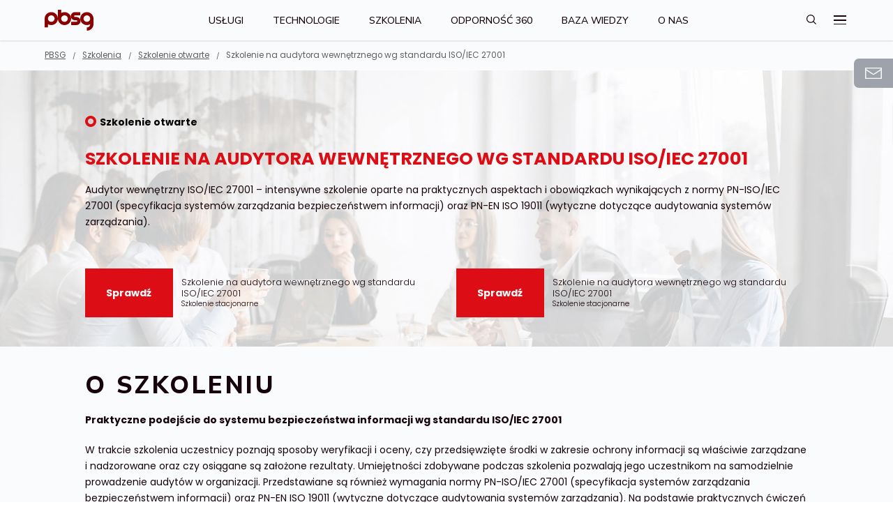

--- FILE ---
content_type: text/html; charset=UTF-8
request_url: https://www.pbsg.pl/szkolenie-na-audytora-wewnetrznego-wg-standardu-iso-iec-27001/
body_size: 27523
content:
<!DOCTYPE html>
<html lang="pl-PL" class="no-js no-svg">
<head>
	
    <meta http-equiv="Content-Type" content="text/html; charset=UTF-8" />
    <meta name="viewport" content="width=device-width, initial-scale=1">
    <link rel="preconnect" href="https://fonts.googleapis.com">
    <link rel="preconnect" href="https://fonts.gstatic.com" crossorigin>
    
    
    <script>(function(html){html.className = html.className.replace(/\bno-js\b/,'js')})(document.documentElement);</script>
<meta name='robots' content='index, follow, max-image-preview:large, max-snippet:-1, max-video-preview:-1' />

<!-- Google Tag Manager for WordPress by gtm4wp.com -->
<script data-cfasync="false" data-pagespeed-no-defer>
	var gtm4wp_datalayer_name = "dataLayer";
	var dataLayer = dataLayer || [];
</script>
<!-- End Google Tag Manager for WordPress by gtm4wp.com -->
	<!-- This site is optimized with the Yoast SEO plugin v26.6 - https://yoast.com/wordpress/plugins/seo/ -->
	<title>Audytor wewnętrzny ISO/IEC 27001 - Sprawdź program szkolenia!</title><link rel="preload" as="style" href="https://fonts.googleapis.com/css?family=Poppins%3Aregular%7CAbril%20Fatface%3Aregular&#038;subset=latin%2Clatin-ext&#038;display=swap" /><link rel="stylesheet" href="https://fonts.googleapis.com/css?family=Poppins%3Aregular%7CAbril%20Fatface%3Aregular&#038;subset=latin%2Clatin-ext&#038;display=swap" media="print" onload="this.media='all'" /><noscript><link rel="stylesheet" href="https://fonts.googleapis.com/css?family=Poppins%3Aregular%7CAbril%20Fatface%3Aregular&#038;subset=latin%2Clatin-ext&#038;display=swap" /></noscript><link rel="preload" as="style" href="https://fonts.googleapis.com/css2?family=Nunito+Sans:ital,opsz,wght@0,6..12,200..1000;1,6..12,200..1000&#038;family=Poppins:ital,wght@0,100;0,200;0,300;0,400;0,500;0,600;0,700;0,800;0,900;1,100;1,200;1,300;1,400;1,500;1,600;1,700;1,800;1,900&#038;display=swap" /><link rel="stylesheet" href="https://fonts.googleapis.com/css2?family=Nunito+Sans:ital,opsz,wght@0,6..12,200..1000;1,6..12,200..1000&#038;family=Poppins:ital,wght@0,100;0,200;0,300;0,400;0,500;0,600;0,700;0,800;0,900;1,100;1,200;1,300;1,400;1,500;1,600;1,700;1,800;1,900&#038;display=swap" media="print" onload="this.media='all'" /><noscript><link rel="stylesheet" href="https://fonts.googleapis.com/css2?family=Nunito+Sans:ital,opsz,wght@0,6..12,200..1000;1,6..12,200..1000&#038;family=Poppins:ital,wght@0,100;0,200;0,300;0,400;0,500;0,600;0,700;0,800;0,900;1,100;1,200;1,300;1,400;1,500;1,600;1,700;1,800;1,900&#038;display=swap" /></noscript><link rel="stylesheet" href="https://www.pbsg.pl/wp-content/cache/min/1/9379fa15eac57ec0dcd7f25849a59b8d.css" media="all" data-minify="1" />
	<meta name="description" content="Audytor wewnętrzny wg standardu ISO/IEC 27001 - szkolenie prowadzone jest w formie wykładu i praktycznych warsztatów." />
	<link rel="canonical" href="https://www.pbsg.pl/szkolenie-na-audytora-wewnetrznego-wg-standardu-iso-iec-27001/" />
	<meta property="og:locale" content="pl_PL" />
	<meta property="og:type" content="article" />
	<meta property="og:title" content="Audytor wewnętrzny ISO/IEC 27001 - Sprawdź program szkolenia!" />
	<meta property="og:description" content="Audytor wewnętrzny wg standardu ISO/IEC 27001 - szkolenie prowadzone jest w formie wykładu i praktycznych warsztatów." />
	<meta property="og:url" content="https://www.pbsg.pl/szkolenie-na-audytora-wewnetrznego-wg-standardu-iso-iec-27001/" />
	<meta property="og:site_name" content="PBSG" />
	<meta property="article:publisher" content="https://www.facebook.com/pl.pbsg/" />
	<meta property="article:published_time" content="2023-01-17T12:27:42+00:00" />
	<meta property="article:modified_time" content="2025-06-18T12:00:34+00:00" />
	<meta property="og:image" content="https://www.pbsg.pl/wp-content/uploads/2021/07/adobestock_222119570-scaled.jpeg" />
	<meta property="og:image:width" content="2560" />
	<meta property="og:image:height" content="1707" />
	<meta property="og:image:type" content="image/jpeg" />
	<meta name="author" content="Amanda Jakubowska" />
	<meta name="twitter:card" content="summary_large_image" />
	<meta name="twitter:label1" content="Napisane przez" />
	<meta name="twitter:data1" content="Amanda Jakubowska" />
	<meta name="twitter:label2" content="Szacowany czas czytania" />
	<meta name="twitter:data2" content="11 minut" />
	<script type="application/ld+json" class="yoast-schema-graph">{"@context":"https://schema.org","@graph":[{"@type":"WebPage","@id":"https://www.pbsg.pl/szkolenie-na-audytora-wewnetrznego-wg-standardu-iso-iec-27001/","url":"https://www.pbsg.pl/szkolenie-na-audytora-wewnetrznego-wg-standardu-iso-iec-27001/","name":"Audytor wewnętrzny ISO/IEC 27001 - Sprawdź program szkolenia!","isPartOf":{"@id":"https://www.pbsg.pl/#website"},"primaryImageOfPage":{"@id":"https://www.pbsg.pl/szkolenie-na-audytora-wewnetrznego-wg-standardu-iso-iec-27001/#primaryimage"},"image":{"@id":"https://www.pbsg.pl/szkolenie-na-audytora-wewnetrznego-wg-standardu-iso-iec-27001/#primaryimage"},"thumbnailUrl":"https://www.pbsg.pl/wp-content/uploads/2021/07/adobestock_222119570-scaled.jpeg","datePublished":"2023-01-17T12:27:42+00:00","dateModified":"2025-06-18T12:00:34+00:00","author":{"@id":"https://www.pbsg.pl/#/schema/person/ac7caa2cfc37932c67c592d843e16836"},"description":"Audytor wewnętrzny wg standardu ISO/IEC 27001 - szkolenie prowadzone jest w formie wykładu i praktycznych warsztatów.","breadcrumb":{"@id":"https://www.pbsg.pl/szkolenie-na-audytora-wewnetrznego-wg-standardu-iso-iec-27001/#breadcrumb"},"inLanguage":"pl-PL","potentialAction":[{"@type":"ReadAction","target":["https://www.pbsg.pl/szkolenie-na-audytora-wewnetrznego-wg-standardu-iso-iec-27001/"]}]},{"@type":"ImageObject","inLanguage":"pl-PL","@id":"https://www.pbsg.pl/szkolenie-na-audytora-wewnetrznego-wg-standardu-iso-iec-27001/#primaryimage","url":"https://www.pbsg.pl/wp-content/uploads/2021/07/adobestock_222119570-scaled.jpeg","contentUrl":"https://www.pbsg.pl/wp-content/uploads/2021/07/adobestock_222119570-scaled.jpeg","width":2560,"height":1707,"caption":"BUSINESS CONTINUITY MANAGER ISO 22301"},{"@type":"BreadcrumbList","@id":"https://www.pbsg.pl/szkolenie-na-audytora-wewnetrznego-wg-standardu-iso-iec-27001/#breadcrumb","itemListElement":[{"@type":"ListItem","position":1,"name":"Strona główna","item":"https://www.pbsg.pl/"},{"@type":"ListItem","position":2,"name":"Szkolenie na audytora wewnętrznego wg standardu ISO/IEC 27001"}]},{"@type":"WebSite","@id":"https://www.pbsg.pl/#website","url":"https://www.pbsg.pl/","name":"PBSG","description":"","potentialAction":[{"@type":"SearchAction","target":{"@type":"EntryPoint","urlTemplate":"https://www.pbsg.pl/?s={search_term_string}"},"query-input":{"@type":"PropertyValueSpecification","valueRequired":true,"valueName":"search_term_string"}}],"inLanguage":"pl-PL"},{"@type":"Person","@id":"https://www.pbsg.pl/#/schema/person/ac7caa2cfc37932c67c592d843e16836","name":"Amanda Jakubowska","image":{"@type":"ImageObject","inLanguage":"pl-PL","@id":"https://www.pbsg.pl/#/schema/person/image/","url":"https://www.pbsg.pl/wp-content/uploads/2021/07/amanda-jakubowska-150x150.jpg","contentUrl":"https://www.pbsg.pl/wp-content/uploads/2021/07/amanda-jakubowska-150x150.jpg","caption":"Amanda Jakubowska"},"url":"https://www.pbsg.pl/author/amanda-jakubowska/"}]}</script>
	<!-- / Yoast SEO plugin. -->


<link href='https://fonts.gstatic.com' crossorigin rel='preconnect' />
<link rel="alternate" type="application/rss+xml" title="PBSG &raquo; Szkolenie na audytora wewnętrznego wg standardu ISO/IEC 27001 Kanał z komentarzami" href="https://www.pbsg.pl/szkolenie-na-audytora-wewnetrznego-wg-standardu-iso-iec-27001/feed/" />
<link rel="alternate" title="oEmbed (JSON)" type="application/json+oembed" href="https://www.pbsg.pl/wp-json/oembed/1.0/embed?url=https%3A%2F%2Fwww.pbsg.pl%2Fszkolenie-na-audytora-wewnetrznego-wg-standardu-iso-iec-27001%2F" />
<link rel="alternate" title="oEmbed (XML)" type="text/xml+oembed" href="https://www.pbsg.pl/wp-json/oembed/1.0/embed?url=https%3A%2F%2Fwww.pbsg.pl%2Fszkolenie-na-audytora-wewnetrznego-wg-standardu-iso-iec-27001%2F&#038;format=xml" />
<style id='wp-img-auto-sizes-contain-inline-css' type='text/css'>
img:is([sizes=auto i],[sizes^="auto," i]){contain-intrinsic-size:3000px 1500px}
/*# sourceURL=wp-img-auto-sizes-contain-inline-css */
</style>
<style id='wp-emoji-styles-inline-css' type='text/css'>

	img.wp-smiley, img.emoji {
		display: inline !important;
		border: none !important;
		box-shadow: none !important;
		height: 1em !important;
		width: 1em !important;
		margin: 0 0.07em !important;
		vertical-align: -0.1em !important;
		background: none !important;
		padding: 0 !important;
	}
/*# sourceURL=wp-emoji-styles-inline-css */
</style>

<style id='wp-block-list-inline-css' type='text/css'>
ol,ul{box-sizing:border-box}:root :where(.wp-block-list.has-background){padding:1.25em 2.375em}
/*# sourceURL=https://www.pbsg.pl/wp-includes/blocks/list/style.min.css */
</style>
<style id='wp-block-group-inline-css' type='text/css'>
.wp-block-group{box-sizing:border-box}:where(.wp-block-group.wp-block-group-is-layout-constrained){position:relative}
/*# sourceURL=https://www.pbsg.pl/wp-includes/blocks/group/style.min.css */
</style>
<style id='wp-block-paragraph-inline-css' type='text/css'>
.is-small-text{font-size:.875em}.is-regular-text{font-size:1em}.is-large-text{font-size:2.25em}.is-larger-text{font-size:3em}.has-drop-cap:not(:focus):first-letter{float:left;font-size:8.4em;font-style:normal;font-weight:100;line-height:.68;margin:.05em .1em 0 0;text-transform:uppercase}body.rtl .has-drop-cap:not(:focus):first-letter{float:none;margin-left:.1em}p.has-drop-cap.has-background{overflow:hidden}:root :where(p.has-background){padding:1.25em 2.375em}:where(p.has-text-color:not(.has-link-color)) a{color:inherit}p.has-text-align-left[style*="writing-mode:vertical-lr"],p.has-text-align-right[style*="writing-mode:vertical-rl"]{rotate:180deg}
/*# sourceURL=https://www.pbsg.pl/wp-includes/blocks/paragraph/style.min.css */
</style>
<style id='wp-block-spacer-inline-css' type='text/css'>
.wp-block-spacer{clear:both}
/*# sourceURL=https://www.pbsg.pl/wp-includes/blocks/spacer/style.min.css */
</style>
<style id='global-styles-inline-css' type='text/css'>
:root{--wp--preset--aspect-ratio--square: 1;--wp--preset--aspect-ratio--4-3: 4/3;--wp--preset--aspect-ratio--3-4: 3/4;--wp--preset--aspect-ratio--3-2: 3/2;--wp--preset--aspect-ratio--2-3: 2/3;--wp--preset--aspect-ratio--16-9: 16/9;--wp--preset--aspect-ratio--9-16: 9/16;--wp--preset--color--black: #000000;--wp--preset--color--cyan-bluish-gray: #abb8c3;--wp--preset--color--white: #ffffff;--wp--preset--color--pale-pink: #f78da7;--wp--preset--color--vivid-red: #cf2e2e;--wp--preset--color--luminous-vivid-orange: #ff6900;--wp--preset--color--luminous-vivid-amber: #fcb900;--wp--preset--color--light-green-cyan: #7bdcb5;--wp--preset--color--vivid-green-cyan: #00d084;--wp--preset--color--pale-cyan-blue: #8ed1fc;--wp--preset--color--vivid-cyan-blue: #0693e3;--wp--preset--color--vivid-purple: #9b51e0;--wp--preset--gradient--vivid-cyan-blue-to-vivid-purple: linear-gradient(135deg,rgb(6,147,227) 0%,rgb(155,81,224) 100%);--wp--preset--gradient--light-green-cyan-to-vivid-green-cyan: linear-gradient(135deg,rgb(122,220,180) 0%,rgb(0,208,130) 100%);--wp--preset--gradient--luminous-vivid-amber-to-luminous-vivid-orange: linear-gradient(135deg,rgb(252,185,0) 0%,rgb(255,105,0) 100%);--wp--preset--gradient--luminous-vivid-orange-to-vivid-red: linear-gradient(135deg,rgb(255,105,0) 0%,rgb(207,46,46) 100%);--wp--preset--gradient--very-light-gray-to-cyan-bluish-gray: linear-gradient(135deg,rgb(238,238,238) 0%,rgb(169,184,195) 100%);--wp--preset--gradient--cool-to-warm-spectrum: linear-gradient(135deg,rgb(74,234,220) 0%,rgb(151,120,209) 20%,rgb(207,42,186) 40%,rgb(238,44,130) 60%,rgb(251,105,98) 80%,rgb(254,248,76) 100%);--wp--preset--gradient--blush-light-purple: linear-gradient(135deg,rgb(255,206,236) 0%,rgb(152,150,240) 100%);--wp--preset--gradient--blush-bordeaux: linear-gradient(135deg,rgb(254,205,165) 0%,rgb(254,45,45) 50%,rgb(107,0,62) 100%);--wp--preset--gradient--luminous-dusk: linear-gradient(135deg,rgb(255,203,112) 0%,rgb(199,81,192) 50%,rgb(65,88,208) 100%);--wp--preset--gradient--pale-ocean: linear-gradient(135deg,rgb(255,245,203) 0%,rgb(182,227,212) 50%,rgb(51,167,181) 100%);--wp--preset--gradient--electric-grass: linear-gradient(135deg,rgb(202,248,128) 0%,rgb(113,206,126) 100%);--wp--preset--gradient--midnight: linear-gradient(135deg,rgb(2,3,129) 0%,rgb(40,116,252) 100%);--wp--preset--font-size--small: 13px;--wp--preset--font-size--medium: 20px;--wp--preset--font-size--large: 36px;--wp--preset--font-size--x-large: 42px;--wp--preset--spacing--20: 0.44rem;--wp--preset--spacing--30: 0.67rem;--wp--preset--spacing--40: 1rem;--wp--preset--spacing--50: 1.5rem;--wp--preset--spacing--60: 2.25rem;--wp--preset--spacing--70: 3.38rem;--wp--preset--spacing--80: 5.06rem;--wp--preset--shadow--natural: 6px 6px 9px rgba(0, 0, 0, 0.2);--wp--preset--shadow--deep: 12px 12px 50px rgba(0, 0, 0, 0.4);--wp--preset--shadow--sharp: 6px 6px 0px rgba(0, 0, 0, 0.2);--wp--preset--shadow--outlined: 6px 6px 0px -3px rgb(255, 255, 255), 6px 6px rgb(0, 0, 0);--wp--preset--shadow--crisp: 6px 6px 0px rgb(0, 0, 0);}:where(.is-layout-flex){gap: 0.5em;}:where(.is-layout-grid){gap: 0.5em;}body .is-layout-flex{display: flex;}.is-layout-flex{flex-wrap: wrap;align-items: center;}.is-layout-flex > :is(*, div){margin: 0;}body .is-layout-grid{display: grid;}.is-layout-grid > :is(*, div){margin: 0;}:where(.wp-block-columns.is-layout-flex){gap: 2em;}:where(.wp-block-columns.is-layout-grid){gap: 2em;}:where(.wp-block-post-template.is-layout-flex){gap: 1.25em;}:where(.wp-block-post-template.is-layout-grid){gap: 1.25em;}.has-black-color{color: var(--wp--preset--color--black) !important;}.has-cyan-bluish-gray-color{color: var(--wp--preset--color--cyan-bluish-gray) !important;}.has-white-color{color: var(--wp--preset--color--white) !important;}.has-pale-pink-color{color: var(--wp--preset--color--pale-pink) !important;}.has-vivid-red-color{color: var(--wp--preset--color--vivid-red) !important;}.has-luminous-vivid-orange-color{color: var(--wp--preset--color--luminous-vivid-orange) !important;}.has-luminous-vivid-amber-color{color: var(--wp--preset--color--luminous-vivid-amber) !important;}.has-light-green-cyan-color{color: var(--wp--preset--color--light-green-cyan) !important;}.has-vivid-green-cyan-color{color: var(--wp--preset--color--vivid-green-cyan) !important;}.has-pale-cyan-blue-color{color: var(--wp--preset--color--pale-cyan-blue) !important;}.has-vivid-cyan-blue-color{color: var(--wp--preset--color--vivid-cyan-blue) !important;}.has-vivid-purple-color{color: var(--wp--preset--color--vivid-purple) !important;}.has-black-background-color{background-color: var(--wp--preset--color--black) !important;}.has-cyan-bluish-gray-background-color{background-color: var(--wp--preset--color--cyan-bluish-gray) !important;}.has-white-background-color{background-color: var(--wp--preset--color--white) !important;}.has-pale-pink-background-color{background-color: var(--wp--preset--color--pale-pink) !important;}.has-vivid-red-background-color{background-color: var(--wp--preset--color--vivid-red) !important;}.has-luminous-vivid-orange-background-color{background-color: var(--wp--preset--color--luminous-vivid-orange) !important;}.has-luminous-vivid-amber-background-color{background-color: var(--wp--preset--color--luminous-vivid-amber) !important;}.has-light-green-cyan-background-color{background-color: var(--wp--preset--color--light-green-cyan) !important;}.has-vivid-green-cyan-background-color{background-color: var(--wp--preset--color--vivid-green-cyan) !important;}.has-pale-cyan-blue-background-color{background-color: var(--wp--preset--color--pale-cyan-blue) !important;}.has-vivid-cyan-blue-background-color{background-color: var(--wp--preset--color--vivid-cyan-blue) !important;}.has-vivid-purple-background-color{background-color: var(--wp--preset--color--vivid-purple) !important;}.has-black-border-color{border-color: var(--wp--preset--color--black) !important;}.has-cyan-bluish-gray-border-color{border-color: var(--wp--preset--color--cyan-bluish-gray) !important;}.has-white-border-color{border-color: var(--wp--preset--color--white) !important;}.has-pale-pink-border-color{border-color: var(--wp--preset--color--pale-pink) !important;}.has-vivid-red-border-color{border-color: var(--wp--preset--color--vivid-red) !important;}.has-luminous-vivid-orange-border-color{border-color: var(--wp--preset--color--luminous-vivid-orange) !important;}.has-luminous-vivid-amber-border-color{border-color: var(--wp--preset--color--luminous-vivid-amber) !important;}.has-light-green-cyan-border-color{border-color: var(--wp--preset--color--light-green-cyan) !important;}.has-vivid-green-cyan-border-color{border-color: var(--wp--preset--color--vivid-green-cyan) !important;}.has-pale-cyan-blue-border-color{border-color: var(--wp--preset--color--pale-cyan-blue) !important;}.has-vivid-cyan-blue-border-color{border-color: var(--wp--preset--color--vivid-cyan-blue) !important;}.has-vivid-purple-border-color{border-color: var(--wp--preset--color--vivid-purple) !important;}.has-vivid-cyan-blue-to-vivid-purple-gradient-background{background: var(--wp--preset--gradient--vivid-cyan-blue-to-vivid-purple) !important;}.has-light-green-cyan-to-vivid-green-cyan-gradient-background{background: var(--wp--preset--gradient--light-green-cyan-to-vivid-green-cyan) !important;}.has-luminous-vivid-amber-to-luminous-vivid-orange-gradient-background{background: var(--wp--preset--gradient--luminous-vivid-amber-to-luminous-vivid-orange) !important;}.has-luminous-vivid-orange-to-vivid-red-gradient-background{background: var(--wp--preset--gradient--luminous-vivid-orange-to-vivid-red) !important;}.has-very-light-gray-to-cyan-bluish-gray-gradient-background{background: var(--wp--preset--gradient--very-light-gray-to-cyan-bluish-gray) !important;}.has-cool-to-warm-spectrum-gradient-background{background: var(--wp--preset--gradient--cool-to-warm-spectrum) !important;}.has-blush-light-purple-gradient-background{background: var(--wp--preset--gradient--blush-light-purple) !important;}.has-blush-bordeaux-gradient-background{background: var(--wp--preset--gradient--blush-bordeaux) !important;}.has-luminous-dusk-gradient-background{background: var(--wp--preset--gradient--luminous-dusk) !important;}.has-pale-ocean-gradient-background{background: var(--wp--preset--gradient--pale-ocean) !important;}.has-electric-grass-gradient-background{background: var(--wp--preset--gradient--electric-grass) !important;}.has-midnight-gradient-background{background: var(--wp--preset--gradient--midnight) !important;}.has-small-font-size{font-size: var(--wp--preset--font-size--small) !important;}.has-medium-font-size{font-size: var(--wp--preset--font-size--medium) !important;}.has-large-font-size{font-size: var(--wp--preset--font-size--large) !important;}.has-x-large-font-size{font-size: var(--wp--preset--font-size--x-large) !important;}
/*# sourceURL=global-styles-inline-css */
</style>

<style id='classic-theme-styles-inline-css' type='text/css'>
/*! This file is auto-generated */
.wp-block-button__link{color:#fff;background-color:#32373c;border-radius:9999px;box-shadow:none;text-decoration:none;padding:calc(.667em + 2px) calc(1.333em + 2px);font-size:1.125em}.wp-block-file__button{background:#32373c;color:#fff;text-decoration:none}
/*# sourceURL=/wp-includes/css/classic-themes.min.css */
</style>

<style id='rs-plugin-settings-inline-css' type='text/css'>
#rs-demo-id {}
/*# sourceURL=rs-plugin-settings-inline-css */
</style>







<script src="https://www.pbsg.pl/wp-includes/js/jquery/jquery.min.js?ver=3.7.1" id="jquery-core-js" defer></script>
<script src="https://www.pbsg.pl/wp-includes/js/jquery/jquery-migrate.min.js?ver=3.4.1" id="jquery-migrate-js" defer></script>
<script src="https://www.pbsg.pl/wp-content/plugins/wp-user-avatar/assets/flatpickr/flatpickr.min.js?ver=4.16.8" id="ppress-flatpickr-js" defer></script>
<script src="https://www.pbsg.pl/wp-content/plugins/wp-user-avatar/assets/select2/select2.min.js?ver=4.16.8" id="ppress-select2-js" defer></script>
<script src="https://www.pbsg.pl/wp-includes/js/jquery/ui/core.min.js?ver=1.13.3" id="jquery-ui-core-js" defer></script>
<script src="https://www.pbsg.pl/wp-content/plugins/Ultimate_VC_Addons/assets/min-js/ultimate.min.js?ver=3.19.9" id="ultimate-script-js" defer></script>
<script src="https://www.pbsg.pl/wp-content/plugins/Ultimate_VC_Addons/assets/min-js/ultimate_bg.min.js?ver=3.19.9" id="ultimate-row-bg-js" defer></script>
<script></script><link rel="https://api.w.org/" href="https://www.pbsg.pl/wp-json/" /><link rel="alternate" title="JSON" type="application/json" href="https://www.pbsg.pl/wp-json/wp/v2/posts/44717" /><link rel="EditURI" type="application/rsd+xml" title="RSD" href="https://www.pbsg.pl/xmlrpc.php?rsd" />
<meta name="generator" content="WordPress 6.9" />
<link rel='shortlink' href='https://www.pbsg.pl/?p=44717' />
		<script type="text/javascript">
				(function(c,l,a,r,i,t,y){
					c[a]=c[a]||function(){(c[a].q=c[a].q||[]).push(arguments)};t=l.createElement(r);t.async=1;
					t.src="https://www.clarity.ms/tag/"+i+"?ref=wordpress";y=l.getElementsByTagName(r)[0];y.parentNode.insertBefore(t,y);
				})(window, document, "clarity", "script", "qv6wr5l6yz");
		</script>
		<script type='text/javascript'>window.addEventListener('DOMContentLoaded', function() {
				jQuery(document).ready(function($) {
				var ult_smooth_speed = 480;
				var ult_smooth_step = 80;
				$('html').attr('data-ult_smooth_speed',ult_smooth_speed).attr('data-ult_smooth_step',ult_smooth_step);
				});
			});</script>
<!-- Google Tag Manager for WordPress by gtm4wp.com -->
<!-- GTM Container placement set to automatic -->
<script data-cfasync="false" data-pagespeed-no-defer>
	var dataLayer_content = {"pagePostType":"post","pagePostType2":"single-post","pageCategory":["szkolenie-otwarte"],"pagePostAuthor":"Amanda Jakubowska"};
	dataLayer.push( dataLayer_content );
</script>
<script data-cfasync="false" data-pagespeed-no-defer>
(function(w,d,s,l,i){w[l]=w[l]||[];w[l].push({'gtm.start':
new Date().getTime(),event:'gtm.js'});var f=d.getElementsByTagName(s)[0],
j=d.createElement(s),dl=l!='dataLayer'?'&l='+l:'';j.async=true;j.src=
'//www.googletagmanager.com/gtm.js?id='+i+dl;f.parentNode.insertBefore(j,f);
})(window,document,'script','dataLayer','GTM-KXVBZQL');
</script>
<!-- End Google Tag Manager for WordPress by gtm4wp.com --><meta name="generator" content="Powered by WPBakery Page Builder - drag and drop page builder for WordPress."/>
<meta name="generator" content="Powered by Slider Revolution 6.4.6 - responsive, Mobile-Friendly Slider Plugin for WordPress with comfortable drag and drop interface." />
<link rel="icon" href="https://www.pbsg.pl/wp-content/uploads/2022/07/cropped-pbsg_favicon2-32x32.png" sizes="32x32" />
<link rel="icon" href="https://www.pbsg.pl/wp-content/uploads/2022/07/cropped-pbsg_favicon2-192x192.png" sizes="192x192" />
<link rel="apple-touch-icon" href="https://www.pbsg.pl/wp-content/uploads/2022/07/cropped-pbsg_favicon2-180x180.png" />
<meta name="msapplication-TileImage" content="https://www.pbsg.pl/wp-content/uploads/2022/07/cropped-pbsg_favicon2-270x270.png" />
<script type="text/javascript">function setREVStartSize(e){
			//window.requestAnimationFrame(function() {				 
				window.RSIW = window.RSIW===undefined ? window.innerWidth : window.RSIW;	
				window.RSIH = window.RSIH===undefined ? window.innerHeight : window.RSIH;	
				try {								
					var pw = document.getElementById(e.c).parentNode.offsetWidth,
						newh;
					pw = pw===0 || isNaN(pw) ? window.RSIW : pw;
					e.tabw = e.tabw===undefined ? 0 : parseInt(e.tabw);
					e.thumbw = e.thumbw===undefined ? 0 : parseInt(e.thumbw);
					e.tabh = e.tabh===undefined ? 0 : parseInt(e.tabh);
					e.thumbh = e.thumbh===undefined ? 0 : parseInt(e.thumbh);
					e.tabhide = e.tabhide===undefined ? 0 : parseInt(e.tabhide);
					e.thumbhide = e.thumbhide===undefined ? 0 : parseInt(e.thumbhide);
					e.mh = e.mh===undefined || e.mh=="" || e.mh==="auto" ? 0 : parseInt(e.mh,0);		
					if(e.layout==="fullscreen" || e.l==="fullscreen") 						
						newh = Math.max(e.mh,window.RSIH);					
					else{					
						e.gw = Array.isArray(e.gw) ? e.gw : [e.gw];
						for (var i in e.rl) if (e.gw[i]===undefined || e.gw[i]===0) e.gw[i] = e.gw[i-1];					
						e.gh = e.el===undefined || e.el==="" || (Array.isArray(e.el) && e.el.length==0)? e.gh : e.el;
						e.gh = Array.isArray(e.gh) ? e.gh : [e.gh];
						for (var i in e.rl) if (e.gh[i]===undefined || e.gh[i]===0) e.gh[i] = e.gh[i-1];
											
						var nl = new Array(e.rl.length),
							ix = 0,						
							sl;					
						e.tabw = e.tabhide>=pw ? 0 : e.tabw;
						e.thumbw = e.thumbhide>=pw ? 0 : e.thumbw;
						e.tabh = e.tabhide>=pw ? 0 : e.tabh;
						e.thumbh = e.thumbhide>=pw ? 0 : e.thumbh;					
						for (var i in e.rl) nl[i] = e.rl[i]<window.RSIW ? 0 : e.rl[i];
						sl = nl[0];									
						for (var i in nl) if (sl>nl[i] && nl[i]>0) { sl = nl[i]; ix=i;}															
						var m = pw>(e.gw[ix]+e.tabw+e.thumbw) ? 1 : (pw-(e.tabw+e.thumbw)) / (e.gw[ix]);					
						newh =  (e.gh[ix] * m) + (e.tabh + e.thumbh);
					}				
					if(window.rs_init_css===undefined) window.rs_init_css = document.head.appendChild(document.createElement("style"));					
					document.getElementById(e.c).height = newh+"px";
					window.rs_init_css.innerHTML += "#"+e.c+"_wrapper { height: "+newh+"px }";				
				} catch(e){
					console.log("Failure at Presize of Slider:" + e)
				}					   
			//});
		  };</script>
		<style id="wp-custom-css">
			.main-menu a { color: black !important}









		</style>
		<style type="text/css" data-type="vc_shortcodes-default-css">.vc_do_custom_heading{margin-bottom:0.625rem;margin-top:0;}.vc_do_custom_heading{margin-bottom:0.625rem;margin-top:0;}.vc_do_custom_heading{margin-bottom:0.625rem;margin-top:0;}.vc_do_custom_heading{margin-bottom:0.625rem;margin-top:0;}.vc_do_custom_heading{margin-bottom:0.625rem;margin-top:0;}.vc_do_custom_heading{margin-bottom:0.625rem;margin-top:0;}.vc_do_custom_heading{margin-bottom:0.625rem;margin-top:0;}</style><style type="text/css" data-type="vc_shortcodes-custom-css">.vc_custom_1627294836709{padding-top: 2em !important;padding-bottom: 2em !important;}.vc_custom_1627309021480{padding-top: 1.5em !important;padding-bottom: 2em !important;}.vc_custom_1627309021480{padding-top: 1.5em !important;padding-bottom: 2em !important;}.vc_custom_1673955920727{margin-bottom: 0.5em !important;}</style><noscript><style> .wpb_animate_when_almost_visible { opacity: 1; }</style></noscript><noscript><style id="rocket-lazyload-nojs-css">.rll-youtube-player, [data-lazy-src]{display:none !important;}</style></noscript>    
    <!-- Start cookieyes banner -->
	<script data-minify="1" id="cookieyes" type="text/javascript" src="https://www.pbsg.pl/wp-content/cache/min/1/client_data/4a312a3f6ea75b923e7d4d19/script.js?ver=1769131981" defer></script>
	<!-- End cookieyes banner -->
    
    
    
    
    
    	<!-- Start cookieyes banner --> <script data-minify="1" id="cookieyes" type="text/javascript" src="https://www.pbsg.pl/wp-content/cache/min/1/client_data/bfc5ead1a4f10d98810101514b4c3a2c/script.js?ver=1769131981" defer></script> <!-- End cookieyes banner -->
    
    <!-- Facebook Pixel Code -->
    <script>!function(f,b,e,v,n,t,s){if(f.fbq)return;n=f.fbq=function(){n.callMethod?n.callMethod.apply(n,arguments):n.queue.push(arguments)}; if(!f._fbq)f._fbq=n;n.push=n;n.loaded=!0;n.version='2.0'; n.queue=[];t=b.createElement(e);t.async=!0; t.src=v;s=b.getElementsByTagName(e)[0]; s.parentNode.insertBefore(t,s)}(window, document,'script', 'https://connect.facebook.net/en_US/fbevents.js'); fbq('init', '490353025639126'); fbq('track', 'PageView');</script>
    <noscript><img height="1" width="1" style="display:none" src="https://www.facebook.com/tr?id=490353025639126&ev=PageView&noscript=1"/></noscript>
    <!-- End Facebook Pixel Code -->
    
    <!-- Global site tag (gtag.js) - Google Analytics -->
    <script async src="https://www.googletagmanager.com/gtag/js?id=UA-49460423-1"></script>
    <script>
      window.dataLayer = window.dataLayer || [];
      function gtag(){dataLayer.push(arguments);}
      gtag('js', new Date());

      gtag('config', 'UA-49460423-1');
    </script>
    
        
    <script src="//mc.pbsg.pl/focus/6.js" type="text/javascript" charset="utf-8" async="async"></script>





</head>

<body class="wp-singular post-template-default single single-post postid-44717 single-format-standard wp-embed-responsive wp-theme-pbsg wpb-js-composer js-comp-ver-8.6.1 vc_responsive">

<!-- GTM Container placement set to automatic -->
<!-- Google Tag Manager (noscript) -->
				<noscript><iframe src="https://www.googletagmanager.com/ns.html?id=GTM-KXVBZQL" height="0" width="0" style="display:none;visibility:hidden" aria-hidden="true"></iframe></noscript>
<!-- End Google Tag Manager (noscript) -->
<div id="search-form" class="search-form">
    <div class="search-overflow"></div>
    <div class="wrap cf">
        <span class="close"></span>
        
<form role="search" method="get" class="searching" action="https://www.pbsg.pl/">
	<div class="input-holder">
        <span class="placeholder">Szukaj w witrynie...</span>
        <input type="search" id="" class="search-field" value="" name="s" />
        <button type="submit" class="search-submit"><svg xmlns="http://www.w3.org/2000/svg" viewBox="0 0 17.281 17.28"><path d="M17.281,16.22l-4.337-4.337c.142-.175.29-.345.417-.535.805-1.203,1.23-2.605,1.23-4.053,0-1.949-.759-3.781-2.137-5.159S9.245,0,7.296,0c-1.448,0-2.85.425-4.053,1.229-1.204.804-2.133,1.937-2.688,3.274C.002,5.842-.142,7.299.141,8.719c.282,1.419.973,2.71,1.997,3.735,1.023,1.023,2.315,1.713,3.735,1.996.474.095.952.142,1.428.142.951,0,1.896-.188,2.787-.557.658-.273,1.265-.638,1.808-1.079l4.324,4.324,1.061-1.061ZM9.514,12.649c-1.062.441-2.218.557-3.348.33-1.128-.225-2.155-.773-2.967-1.586-.813-.814-1.362-1.84-1.586-2.968s-.11-2.285.33-3.348c.44-1.062,1.179-1.962,2.135-2.601.956-.639,2.069-.977,3.22-.977,1.548,0,3.003.603,4.098,1.697,1.095,1.095,1.697,2.55,1.697,4.098,0,1.15-.338,2.264-.978,3.219-.638.956-1.537,1.694-2.601,2.135Z"/></svg></button>
    </div>
</form>

    </div>
</div>
    
<div id="side-contact-form" class="cf-widget">
    <span class="cf-toggler">
        <span class="icon"><svg xmlns="http://www.w3.org/2000/svg" viewBox="0 0 25.5 17.5"><path d="M0,0v17.5h25.5V0H0ZM24,1.5v.849l-11.111,7.407c-.085.057-.194.056-.278,0L1.5,2.349v-.849h22.5ZM1.5,16V4.151l10.28,6.853c.294.196.632.295.97.295s.676-.099.971-.295l10.279-6.853v11.849H1.5Z"/></svg></span>
        <span class="text">Masz pytania?</span>
    </span>
    <div class="cf-content">
        <span class="icon"><svg xmlns="http://www.w3.org/2000/svg" viewBox="0 0 25.5 17.5"><path d="M0,0v17.5h25.5V0H0ZM24,1.5v.849l-11.111,7.407c-.085.057-.194.056-.278,0L1.5,2.349v-.849h22.5ZM1.5,16V4.151l10.28,6.853c.294.196.632.295.97.295s.676-.099.971-.295l10.279-6.853v11.849H1.5Z"/></svg></span>
        <span class="close"><svg xmlns="http://www.w3.org/2000/svg" viewBox="0 0 18.031 18.031"><polygon points="18.031 1.061 16.971 0 9.016 7.955 1.061 0 0 1.061 7.955 9.016 0 16.971 1.061 18.031 9.016 10.076 16.971 18.031 18.031 16.971 10.076 9.016 18.031 1.061"/></svg></span>
        <div class="form cf-form">
            <script type="text/javascript" src="//mc.pbsg.pl/form/generate.js?id=293"></script>
        </div>
    </div>
</div>

<header id="hp" class="cf subpage header-type-standard header-color-black">
    <div id="sitemap" class="sitemap">
        <div class="wrap cf">
            <div class="logo-and-toggler">
                <div class="logo"><a href="https://www.pbsg.pl/"><svg xmlns="http://www.w3.org/2000/svg" viewBox="0 0 81.613 35.459"><path d="M11.056,4.014C4.949,4.014,0,8.926,0,14.985v14.988h5.527v-5.485c1.626.934,3.515,1.468,5.529,1.468,6.106,0,11.056-4.912,11.056-10.972s-4.95-10.972-11.056-10.972ZM11.056,20.473c-3.054,0-5.529-2.457-5.529-5.487s2.476-5.487,5.529-5.487,5.529,2.457,5.529,5.487-2.476,5.487-5.529,5.487Z"/><path d="M33.168,4.013c-2.014,0-3.903.535-5.529,1.469V0h-5.527v14.986c0,6.059,4.95,10.972,11.056,10.972s11.056-4.913,11.056-10.972-4.95-10.972-11.056-10.972h0ZM33.168,20.473c-3.054,0-5.529-2.457-5.529-5.487s2.476-5.487,5.529-5.487,5.529,2.457,5.529,5.487-2.476,5.487-5.529,5.487Z"/><path d="M70.557,4.014c-6.106,0-11.056,4.912-11.056,10.972s4.95,10.972,11.056,10.972c2.014,0,3.903-.535,5.529-1.469-.002,3.029-2.477,5.484-5.529,5.484l-.008,5.487c6.106,0,11.056-4.912,11.056-10.972l.008-9.503c0-6.059-4.95-10.972-11.056-10.972h0ZM70.557,20.473c-3.054,0-5.529-2.457-5.529-5.487s2.476-5.487,5.529-5.487,5.529,2.457,5.529,5.487-2.476,5.487-5.529,5.487Z"/><path d="M50.653,9.498h8.849v-5.485h-8.849c-3.816,0-6.91,3.07-6.91,6.857s3.093,6.857,6.91,6.857h2.42c.764,0,1.383.614,1.383,1.373s-.619,1.372-1.383,1.372h-8.848v5.485h8.848c3.816,0,6.91-3.07,6.91-6.857s-3.093-6.857-6.91-6.857h-2.42c-.764,0-1.383-.614-1.383-1.373s.619-1.372,1.383-1.372Z"/></svg></a></div>
            
                <div class="hamburger-menu">
                    <span class="toggler">
                        <span></span>
                        <span></span>
                        <span></span>
                    </span>
                </div>
            </div>
            
            <div class="sitemap-container cf">
                <div class="colA">
                    
<div class="wp-block-group"><div class="wp-block-group__inner-container is-layout-flow wp-block-group-is-layout-flow">
<div class="title"><a href="https://www.pbsg.pl/uslugi/">Usługi</a></div>
</div></div>
<nav class="menu-pbsg-uslugi-container" aria-label="Menu"><ul id="menu-pbsg-uslugi" class="menu"><li id="menu-item-36713" class="menu-item menu-item-type-post_type menu-item-object-page menu-item-36713"><a href="https://www.pbsg.pl/bezpieczenstwo-informacji/">Bezpieczeństwo Informacji</a></li>
<li id="menu-item-39134" class="menu-item menu-item-type-post_type menu-item-object-page menu-item-39134"><a href="https://www.pbsg.pl/bezpieczenstwo-danych-osobowych/">Bezpieczeństwo Danych Osobowych</a></li>
<li id="menu-item-39135" class="menu-item menu-item-type-post_type menu-item-object-page menu-item-39135"><a href="https://www.pbsg.pl/cyberbezpieczenstwo/">Cyberbezpieczeństwo</a></li>
<li id="menu-item-52907" class="menu-item menu-item-type-post_type menu-item-object-page menu-item-52907"><a href="https://www.pbsg.pl/zarzadzanie-odpornoscia-organizacji/">Zarządzanie Odpornością Organizacji</a></li>
<li id="menu-item-39137" class="menu-item menu-item-type-post_type menu-item-object-page menu-item-39137"><a href="https://www.pbsg.pl/zarzadzanie-ciagloscia-dzialania/">Zarządzanie Ciągłością Działania</a></li>
<li id="menu-item-39138" class="menu-item menu-item-type-post_type menu-item-object-page menu-item-39138"><a href="https://www.pbsg.pl/zarzadzanie-ryzykiem/">Zarządzanie Ryzykiem</a></li>
</ul></nav>                </div>
                <div class="colB">
                    <div class="title"><a href="https://www.pbsg.pl/technologia/">Technologie</a></div>
<ul class="wp-block-list">
<li><a href="https://www.pbsg.pl/erisk/">erisk</a></li>



<li><a href="https://www.pbsg.pl/veryfai/">VERYFai</a></li>
</ul>

<div style="height:3em" aria-hidden="true" class="wp-block-spacer"></div>
<div class="title"><a href="https://www.pbsg.pl/szkolenia/">Szkolenia</a></div>
<ul class="wp-block-list">
<li><a href="https://www.pbsg.pl/szkolenia-otwarte/">Otwarte</a></li>



<li><a href="https://www.pbsg.pl/szkolenia-zamkniete/">Dla zespołu</a></li>



<li><a href="https://www.pbsg.pl/e-learning/">Ucz się online</a></li>
</ul>

<div style="height:3em" aria-hidden="true" class="wp-block-spacer"></div>
<div class="title"><a href="https://www.pbsg.pl/odpornosc-organizacji/">Odporność 360</a></div>
<ul class="wp-block-list">
<li><a href="https://www.pbsg.pl/zintegrowane-zarzadzanie-ryzykiem/">Zintegrowane Zarządzanie Ryzykiem</a></li>



<li><a href="https://www.pbsg.pl/uslugi/">Usługi od A do Z</a></li>
</ul>
                </div>
                <div class="colC">
                    <div class="title"><a href="https://www.pbsg.pl/baza-wiedzy/">Baza Wiedzy</a></div>
<ul class="wp-block-list">
<li><a href="https://www.pbsg.pl/case-study/">Case Study</a></li>



<li><a href="https://www.pbsg.pl/poradnik/">Poradnik</a></li>



<li><a href="https://www.pbsg.pl/news-center/">News Center</a></li>
</ul>

<div style="height:3em" aria-hidden="true" class="wp-block-spacer"></div>
<div class="title"><a href="https://www.pbsg.pl/o-nas/">O nas</a></div>
<ul class="wp-block-list">
<li><a href="https://www.pbsg.pl/kontakt/">Kontakt</a></li>



<li><a href="https://www.pbsg.pl/o-nas/">Firma</a></li>



<li><a href="https://www.pbsg.pl/kariera/">Kariera</a></li>
</ul>
                </div>
            </div>
        </div>
    </div>
    
    <div class="wrap cf">
        <div class="menu-cont">
            <nav class="navigation">
                <div class="logo"><a href="https://www.pbsg.pl/"><svg xmlns="http://www.w3.org/2000/svg" viewBox="0 0 81.613 35.459"><path d="M11.056,4.014C4.949,4.014,0,8.926,0,14.985v14.988h5.527v-5.485c1.626.934,3.515,1.468,5.529,1.468,6.106,0,11.056-4.912,11.056-10.972s-4.95-10.972-11.056-10.972ZM11.056,20.473c-3.054,0-5.529-2.457-5.529-5.487s2.476-5.487,5.529-5.487,5.529,2.457,5.529,5.487-2.476,5.487-5.529,5.487Z"/><path d="M33.168,4.013c-2.014,0-3.903.535-5.529,1.469V0h-5.527v14.986c0,6.059,4.95,10.972,11.056,10.972s11.056-4.913,11.056-10.972-4.95-10.972-11.056-10.972h0ZM33.168,20.473c-3.054,0-5.529-2.457-5.529-5.487s2.476-5.487,5.529-5.487,5.529,2.457,5.529,5.487-2.476,5.487-5.529,5.487Z"/><path d="M70.557,4.014c-6.106,0-11.056,4.912-11.056,10.972s4.95,10.972,11.056,10.972c2.014,0,3.903-.535,5.529-1.469-.002,3.029-2.477,5.484-5.529,5.484l-.008,5.487c6.106,0,11.056-4.912,11.056-10.972l.008-9.503c0-6.059-4.95-10.972-11.056-10.972h0ZM70.557,20.473c-3.054,0-5.529-2.457-5.529-5.487s2.476-5.487,5.529-5.487,5.529,2.457,5.529,5.487-2.476,5.487-5.529,5.487Z"/><path d="M50.653,9.498h8.849v-5.485h-8.849c-3.816,0-6.91,3.07-6.91,6.857s3.093,6.857,6.91,6.857h2.42c.764,0,1.383.614,1.383,1.373s-.619,1.372-1.383,1.372h-8.848v5.485h8.848c3.816,0,6.91-3.07,6.91-6.857s-3.093-6.857-6.91-6.857h-2.42c-.764,0-1.383-.614-1.383-1.373s.619-1.372,1.383-1.372Z"/></svg></a></div>
                <div class="navmenu">
                    <ul>
                                                    <li class="menu-item-has-children"><a href="https://www.pbsg.pl/uslugi/">Usługi</a>
                                                                <div class="submenu-container">
                                    <div class="wrap cf">
                                                                                <div class="submenu submenu-cols-2">
                                                                                                                                            <div class="item item-icon-on-left">
                                                        <a href="https://www.pbsg.pl/bezpieczenstwo-informacji/" target="">
                                                            <span class="thumbnail"><img width="40" height="40" src="data:image/svg+xml,%3Csvg%20xmlns='http://www.w3.org/2000/svg'%20viewBox='0%200%2040%2040'%3E%3C/svg%3E" class="attachment-full size-full" alt="" decoding="async" data-lazy-src="https://www.pbsg.pl/wp-content/uploads/2025/12/icon-bezpieczenstwo-informacji.svg" /><noscript><img width="40" height="40" src="https://www.pbsg.pl/wp-content/uploads/2025/12/icon-bezpieczenstwo-informacji.svg" class="attachment-full size-full" alt="" decoding="async" /></noscript></span>                                                            <span class="content">
                                                                <span class="title">Bezpieczeństwo Informacji</span>                                                                <span class="desc">Chronimy kluczowe informacje Twojej organizacji</span>                                                            </span>
                                                        </a>
                                                    </div>
                                                                                                        <div class="item item-icon-on-left">
                                                        <a href="https://www.pbsg.pl/bezpieczenstwo-danych-osobowych/" target="">
                                                            <span class="thumbnail"><img width="40" height="40" src="data:image/svg+xml,%3Csvg%20xmlns='http://www.w3.org/2000/svg'%20viewBox='0%200%2040%2040'%3E%3C/svg%3E" class="attachment-full size-full" alt="" decoding="async" data-lazy-src="https://www.pbsg.pl/wp-content/uploads/2025/12/icon-bezpieczenstwo-danych-osobowych.svg" /><noscript><img width="40" height="40" src="https://www.pbsg.pl/wp-content/uploads/2025/12/icon-bezpieczenstwo-danych-osobowych.svg" class="attachment-full size-full" alt="" decoding="async" /></noscript></span>                                                            <span class="content">
                                                                <span class="title">Bezpieczeństwo Danych Osobowych</span>                                                                <span class="desc">Podnosimy standardy prywatności w Twojej organizacji</span>                                                            </span>
                                                        </a>
                                                    </div>
                                                                                                        <div class="item item-icon-on-left">
                                                        <a href="https://www.pbsg.pl/cyberbezpieczenstwo/" target="">
                                                            <span class="thumbnail"><img width="40" height="40" src="data:image/svg+xml,%3Csvg%20xmlns='http://www.w3.org/2000/svg'%20viewBox='0%200%2040%2040'%3E%3C/svg%3E" class="attachment-full size-full" alt="" decoding="async" data-lazy-src="https://www.pbsg.pl/wp-content/uploads/2025/12/icon-cyberbezpieczenstwo.svg" /><noscript><img width="40" height="40" src="https://www.pbsg.pl/wp-content/uploads/2025/12/icon-cyberbezpieczenstwo.svg" class="attachment-full size-full" alt="" decoding="async" /></noscript></span>                                                            <span class="content">
                                                                <span class="title">Cyberbezpieczeństwo</span>                                                                <span class="desc">Identyfikujemy zagrożenia i tworzymy plan działania</span>                                                            </span>
                                                        </a>
                                                    </div>
                                                                                                        <div class="item item-icon-on-left">
                                                        <a href="https://www.pbsg.pl/zarzadzanie-odpornoscia-organizacji/" target="">
                                                            <span class="thumbnail"><img width="40" height="40" src="data:image/svg+xml,%3Csvg%20xmlns='http://www.w3.org/2000/svg'%20viewBox='0%200%2040%2040'%3E%3C/svg%3E" class="attachment-full size-full" alt="" decoding="async" data-lazy-src="https://www.pbsg.pl/wp-content/uploads/2025/12/icon-zarzadzanie-odpornoscia-organizacji.svg" /><noscript><img width="40" height="40" src="https://www.pbsg.pl/wp-content/uploads/2025/12/icon-zarzadzanie-odpornoscia-organizacji.svg" class="attachment-full size-full" alt="" decoding="async" /></noscript></span>                                                            <span class="content">
                                                                <span class="title">Zarządzanie Odpornością Organizacji</span>                                                                <span class="desc">Podniesiemy odporność Twojej sieci na cyberataki</span>                                                            </span>
                                                        </a>
                                                    </div>
                                                                                                        <div class="item item-icon-on-left">
                                                        <a href="https://www.pbsg.pl/zarzadzanie-ciagloscia-dzialania/" target="">
                                                            <span class="thumbnail"><img width="40" height="40" src="data:image/svg+xml,%3Csvg%20xmlns='http://www.w3.org/2000/svg'%20viewBox='0%200%2040%2040'%3E%3C/svg%3E" class="attachment-full size-full" alt="" decoding="async" data-lazy-src="https://www.pbsg.pl/wp-content/uploads/2025/12/icon-zarzadzanie-ciagloscia-dzialania.svg" /><noscript><img width="40" height="40" src="https://www.pbsg.pl/wp-content/uploads/2025/12/icon-zarzadzanie-ciagloscia-dzialania.svg" class="attachment-full size-full" alt="" decoding="async" /></noscript></span>                                                            <span class="content">
                                                                <span class="title">Zarządzanie Ciągłością Działania</span>                                                                <span class="desc">Wspieramy utrzymanie zdolności organizacji do działania</span>                                                            </span>
                                                        </a>
                                                    </div>
                                                                                                        <div class="item item-icon-on-left">
                                                        <a href="https://www.pbsg.pl/zarzadzanie-ryzykiem/" target="">
                                                            <span class="thumbnail"><img width="40" height="40" src="data:image/svg+xml,%3Csvg%20xmlns='http://www.w3.org/2000/svg'%20viewBox='0%200%2040%2040'%3E%3C/svg%3E" class="attachment-full size-full" alt="" decoding="async" data-lazy-src="https://www.pbsg.pl/wp-content/uploads/2025/12/icon-zarzadznie-ryzykiem.svg" /><noscript><img width="40" height="40" src="https://www.pbsg.pl/wp-content/uploads/2025/12/icon-zarzadznie-ryzykiem.svg" class="attachment-full size-full" alt="" decoding="async" /></noscript></span>                                                            <span class="content">
                                                                <span class="title">Zarządzanie Ryzykiem</span>                                                                <span class="desc">Wdrażamy skuteczne systemy i odporne procesy</span>                                                            </span>
                                                        </a>
                                                    </div>
                                                                                                                                                                                            
                                        </div>
                                        
                                    </div>
                                </div>
                                                            </li>
                                                        <li class="menu-item-has-children"><a href="https://www.pbsg.pl/technologia/">Technologie</a>
                                                                <div class="submenu-container">
                                    <div class="wrap cf">
                                                                                <div class="submenu submenu-cols-1">
                                                                                                                                            <div class="item item-icon-on-top">
                                                        <a href="https://www.pbsg.pl/erisk/" target="">
                                                            <span class="thumbnail"><img width="1" height="1" src="data:image/svg+xml,%3Csvg%20xmlns='http://www.w3.org/2000/svg'%20viewBox='0%200%201%201'%3E%3C/svg%3E" class="attachment-full size-full" alt="Oprogramowanie do Zarządzanie Ryzykiem PBSG erisk" decoding="async" data-lazy-src="https://www.pbsg.pl/wp-content/uploads/2021/07/erisk.svg" /><noscript><img width="1" height="1" src="https://www.pbsg.pl/wp-content/uploads/2021/07/erisk.svg" class="attachment-full size-full" alt="Oprogramowanie do Zarządzanie Ryzykiem PBSG erisk" decoding="async" /></noscript></span>                                                            <span class="content">
                                                                                                                                <span class="desc">Wspieramy zarządzanie ryzykiem w spójnym systemie.</span>                                                            </span>
                                                        </a>
                                                    </div>
                                                                                                        <div class="item item-icon-on-top">
                                                        <a href="https://www.pbsg.pl/veryfai/" target="">
                                                            <span class="thumbnail"><img width="1" height="1" src="data:image/svg+xml,%3Csvg%20xmlns='http://www.w3.org/2000/svg'%20viewBox='0%200%201%201'%3E%3C/svg%3E" class="attachment-full size-full" alt="" decoding="async" data-lazy-src="https://www.pbsg.pl/wp-content/uploads/2025/12/logo-veryfai.svg" /><noscript><img width="1" height="1" src="https://www.pbsg.pl/wp-content/uploads/2025/12/logo-veryfai.svg" class="attachment-full size-full" alt="" decoding="async" /></noscript></span>                                                            <span class="content">
                                                                                                                                <span class="desc">Ułatwiamy ocenę zgodności z wykorzystaniem AI.</span>                                                            </span>
                                                        </a>
                                                    </div>
                                                                                                                                                                                            
                                        </div>
                                        
                                    </div>
                                </div>
                                                            </li>
                                                        <li class="menu-item-has-children"><a href="https://www.pbsg.pl/szkolenia/">Szkolenia</a>
                                                                <div class="submenu-container">
                                    <div class="wrap cf">
                                                                                <div class="submenu submenu-type-1">
                                                                                                                                            <div class="col1">
                                                    <div class="title"><a href="https://www.pbsg.pl/szkolenia/" target="">Szkolenia</a></div>                                                                                                        <ul>
                                                                                                            <li><a href="https://www.pbsg.pl/szkolenia-otwarte/" target="">Otwarte</a></li>
                                                                                                            <li><a href="https://www.pbsg.pl/szkolenia-zamkniete/" target="">Dla zespołu</a></li>
                                                                                                            <li><a href="https://www.pbsg.pl/e-learning/" target="">Ucz się online</a></li>
                                                                                                        </ul>
                                                                                                    </div>
                                                <div class="col2 col-grid">
                                                    <div class="title"><a href="https://www.pbsg.pl/szkolenia/" target="">Najbliższe szkolenia</a></div>                                                                                                        
                                                                                                            <div class="grid">
                                                                                                                            <a class="item grid-item" href="https://www.pbsg.pl/training/dora-podstawy-zarzadzanie-ryzykiem-i-przygotowanie-organizacji/">
                                                                    <span class="subtitle">stacjonarne</span>
                                                                    <span class="title">DORA: PODSTAWY, ZARZĄDZANIE RYZYKIEM I PRZYGOTOWANIE ORGANIZACJI (13.03.2026)</span>
                                                                    <span class="desc">
                                                                        <span class="date-time">
                                                                            <span class="date">13.03</span>
                                                                            <span class="time">09.00</span>
                                                                        </span>
                                                                        <span class="location">Warszawa</span>
                                                                        <span class="join"><span class="date">13.03</span> Zapisz się do 08.03</span>
                                                                    </span>
                                                                </a>
                                                                                                                                <a class="item grid-item" href="https://www.pbsg.pl/training/risk-manager-iso-31000-17-19-03-2026/">
                                                                    <span class="subtitle">stacjonarne</span>
                                                                    <span class="title">RISK MANAGER ISO 31000 (17-19.03.2026)</span>
                                                                    <span class="desc">
                                                                        <span class="date-time">
                                                                            <span class="date">17.03</span>
                                                                            <span class="time">09.00</span>
                                                                        </span>
                                                                        <span class="location">Warszawa</span>
                                                                        <span class="join"><span class="date">17.03</span> Zapisz się do 07.03</span>
                                                                    </span>
                                                                </a>
                                                                                                                        </div>
                                                                                                        
                                                                                                        
                                                                                                        
                                                </div>
                                                                                        
                                        </div>
                                        
                                    </div>
                                </div>
                                                            </li>
                                                        <li class="menu-item-has-children"><a href="https://www.pbsg.pl/odpornosc-organizacji/">Odporność 360</a>
                                                                <div class="submenu-container">
                                    <div class="wrap cf">
                                                                                <div class="submenu submenu-type-1">
                                                                                                                                            <div class="col1">
                                                    <div class="title"><a href="https://www.pbsg.pl/odpornosc-organizacji/" target="">Nasza oferta</a></div>                                                                                                        <ul>
                                                                                                            <li><a href="https://www.pbsg.pl/zintegrowane-zarzadzanie-ryzykiem/" target="">Zintegrowane Zarządzanie Ryzykiem</a></li>
                                                                                                            <li><a href="https://www.pbsg.pl/uslugi/" target="">Usługi od A do Z</a></li>
                                                                                                        </ul>
                                                                                                    </div>
                                                <div class="col2 col-grid">
                                                    <div class="title"><a href="https://www.pbsg.pl/webinaria/" target="">Webinaria</a></div>                                                                                                        
                                                                                                        
                                                                                                        
                                                                                                            <div class="grid">
                                                                                                                            <a class="item grid-item" href="https://www.pbsg.pl/forum-cybersecurity/zarzad-na-celowniku-nis2/">
                                                                    <span class="subtitle">
                                                                        rejestracja                                                                    </span>
                                                                    <span class="title">Zarząd na celowniku NIS2 – co, kto i za co odpowiada w świetle nowych przepisów</span>
                                                                                                                                        <span class="desc">
                                                                            wejdź i sprawdź
                                                                                                                                                </span>
                                                                                                                                    </a>
                                                                                                                                <a class="item grid-item" href="https://www.pbsg.pl/forum-cybersecurity/amuai/">
                                                                    <span class="subtitle">
                                                                        rejestracja                                                                    </span>
                                                                    <span class="title">AI z Centrum Sztucznej Inteligencji UAM: Co już działa – i co dalej?</span>
                                                                                                                                        <span class="desc">
                                                                            wejdź i sprawdź
                                                                                                                                                </span>
                                                                                                                                    </a>
                                                                                                                        </div>
                                                                                                        
                                                </div>
                                                                                        
                                        </div>
                                        
                                    </div>
                                </div>
                                                            </li>
                                                        <li class="menu-item-has-children"><a href="https://www.pbsg.pl/baza-wiedzy/">Baza Wiedzy</a>
                                                                <div class="submenu-container">
                                    <div class="wrap cf">
                                                                                <div class="submenu submenu-type-1">
                                                                                                                                            <div class="col1">
                                                    <div class="title"><a href="https://www.pbsg.pl/baza-wiedzy/" target="">Nasza wiedza</a></div>                                                                                                        <ul>
                                                                                                            <li><a href="https://www.pbsg.pl/case-study/" target="">Case Study</a></li>
                                                                                                            <li><a href="https://www.pbsg.pl/poradnik/" target="">Poradnik</a></li>
                                                                                                            <li><a href="https://www.pbsg.pl/news-center/" target="">News Center</a></li>
                                                                                                        </ul>
                                                                                                    </div>
                                                <div class="col2 col-grid">
                                                    <div class="title"><a href="https://www.pbsg.pl/baza-wiedzy/" target="">Ostatnie treści</a></div>                                                                                                        
                                                                                                        
                                                                                                            <div class="grid grid-kb">
                                                                                                                            <a class="item grid-item grid-kb-item" href="https://www.pbsg.pl/ksc-nis2-nowelizacja/">
                                                                    <span class="thumbnail"><img width="700" height="700" src="data:image/svg+xml,%3Csvg%20xmlns='http://www.w3.org/2000/svg'%20viewBox='0%200%20700%20700'%3E%3C/svg%3E" class="attachment-pbsg-square size-pbsg-square wp-post-image" alt="" decoding="async" fetchpriority="high" data-lazy-srcset="https://www.pbsg.pl/wp-content/uploads/2026/01/grafiki-do-newsow-na-strone-6-700x700.jpg 700w, https://www.pbsg.pl/wp-content/uploads/2026/01/grafiki-do-newsow-na-strone-6-300x300.jpg 300w, https://www.pbsg.pl/wp-content/uploads/2026/01/grafiki-do-newsow-na-strone-6-1024x1024.jpg 1024w, https://www.pbsg.pl/wp-content/uploads/2026/01/grafiki-do-newsow-na-strone-6-150x150.jpg 150w, https://www.pbsg.pl/wp-content/uploads/2026/01/grafiki-do-newsow-na-strone-6-768x768.jpg 768w, https://www.pbsg.pl/wp-content/uploads/2026/01/grafiki-do-newsow-na-strone-6-1536x1536.jpg 1536w, https://www.pbsg.pl/wp-content/uploads/2026/01/grafiki-do-newsow-na-strone-6-2048x2048.jpg 2048w" data-lazy-sizes="(max-width: 700px) 100vw, 700px" data-lazy-src="https://www.pbsg.pl/wp-content/uploads/2026/01/grafiki-do-newsow-na-strone-6-700x700.jpg" /><noscript><img width="700" height="700" src="https://www.pbsg.pl/wp-content/uploads/2026/01/grafiki-do-newsow-na-strone-6-700x700.jpg" class="attachment-pbsg-square size-pbsg-square wp-post-image" alt="" decoding="async" fetchpriority="high" srcset="https://www.pbsg.pl/wp-content/uploads/2026/01/grafiki-do-newsow-na-strone-6-700x700.jpg 700w, https://www.pbsg.pl/wp-content/uploads/2026/01/grafiki-do-newsow-na-strone-6-300x300.jpg 300w, https://www.pbsg.pl/wp-content/uploads/2026/01/grafiki-do-newsow-na-strone-6-1024x1024.jpg 1024w, https://www.pbsg.pl/wp-content/uploads/2026/01/grafiki-do-newsow-na-strone-6-150x150.jpg 150w, https://www.pbsg.pl/wp-content/uploads/2026/01/grafiki-do-newsow-na-strone-6-768x768.jpg 768w, https://www.pbsg.pl/wp-content/uploads/2026/01/grafiki-do-newsow-na-strone-6-1536x1536.jpg 1536w, https://www.pbsg.pl/wp-content/uploads/2026/01/grafiki-do-newsow-na-strone-6-2048x2048.jpg 2048w" sizes="(max-width: 700px) 100vw, 700px" /></noscript></span>
                                                                    <span class="content">
                                                                        <span class="subtitle">News Center</span>
                                                                        <span class="title">Nowelizacja ustawy KSC przyjęta</span>
                                                                    </span>
                                                                </a>
                                                                                                                                <a class="item grid-item grid-kb-item" href="https://www.pbsg.pl/news-veryfai/">
                                                                    <span class="thumbnail"><img width="700" height="700" src="data:image/svg+xml,%3Csvg%20xmlns='http://www.w3.org/2000/svg'%20viewBox='0%200%20700%20700'%3E%3C/svg%3E" class="attachment-pbsg-square size-pbsg-square wp-post-image" alt="" decoding="async" data-lazy-srcset="https://www.pbsg.pl/wp-content/uploads/2026/01/grafiki-do-newsow-na-strone-5-700x700.jpg 700w, https://www.pbsg.pl/wp-content/uploads/2026/01/grafiki-do-newsow-na-strone-5-300x300.jpg 300w, https://www.pbsg.pl/wp-content/uploads/2026/01/grafiki-do-newsow-na-strone-5-1024x1024.jpg 1024w, https://www.pbsg.pl/wp-content/uploads/2026/01/grafiki-do-newsow-na-strone-5-150x150.jpg 150w, https://www.pbsg.pl/wp-content/uploads/2026/01/grafiki-do-newsow-na-strone-5-768x768.jpg 768w, https://www.pbsg.pl/wp-content/uploads/2026/01/grafiki-do-newsow-na-strone-5-1536x1536.jpg 1536w, https://www.pbsg.pl/wp-content/uploads/2026/01/grafiki-do-newsow-na-strone-5-2048x2048.jpg 2048w" data-lazy-sizes="(max-width: 700px) 100vw, 700px" data-lazy-src="https://www.pbsg.pl/wp-content/uploads/2026/01/grafiki-do-newsow-na-strone-5-700x700.jpg" /><noscript><img width="700" height="700" src="https://www.pbsg.pl/wp-content/uploads/2026/01/grafiki-do-newsow-na-strone-5-700x700.jpg" class="attachment-pbsg-square size-pbsg-square wp-post-image" alt="" decoding="async" srcset="https://www.pbsg.pl/wp-content/uploads/2026/01/grafiki-do-newsow-na-strone-5-700x700.jpg 700w, https://www.pbsg.pl/wp-content/uploads/2026/01/grafiki-do-newsow-na-strone-5-300x300.jpg 300w, https://www.pbsg.pl/wp-content/uploads/2026/01/grafiki-do-newsow-na-strone-5-1024x1024.jpg 1024w, https://www.pbsg.pl/wp-content/uploads/2026/01/grafiki-do-newsow-na-strone-5-150x150.jpg 150w, https://www.pbsg.pl/wp-content/uploads/2026/01/grafiki-do-newsow-na-strone-5-768x768.jpg 768w, https://www.pbsg.pl/wp-content/uploads/2026/01/grafiki-do-newsow-na-strone-5-1536x1536.jpg 1536w, https://www.pbsg.pl/wp-content/uploads/2026/01/grafiki-do-newsow-na-strone-5-2048x2048.jpg 2048w" sizes="(max-width: 700px) 100vw, 700px" /></noscript></span>
                                                                    <span class="content">
                                                                        <span class="subtitle">News Center</span>
                                                                        <span class="title">PBSG rozszerza ofertę o VERYFai</span>
                                                                    </span>
                                                                </a>
                                                                                                                        </div>
                                                                                                        
                                                                                                        
                                                </div>
                                                                                        
                                        </div>
                                        
                                    </div>
                                </div>
                                                            </li>
                                                        <li class="menu-item-has-children"><a href="https://www.pbsg.pl/o-nas/">O nas</a>
                                                                <div class="submenu-container">
                                    <div class="wrap cf">
                                                                                <div class="submenu submenu-type-1">
                                                                                                                                            <div class="col1">
                                                    <div class="title"><a href="https://www.pbsg.pl/o-nas/" target="">Poznaj nas</a></div>                                                                                                        <ul>
                                                                                                            <li><a href="https://www.pbsg.pl/kontakt/" target="">Kontakt</a></li>
                                                                                                            <li><a href="https://www.pbsg.pl/o-nas/" target="">O firmie</a></li>
                                                                                                            <li><a href="https://www.pbsg.pl/kariera/" target="">Kariera</a></li>
                                                                                                        </ul>
                                                                                                    </div>
                                                <div class="col2 col-grid">
                                                                                                        <div class="grid grid-contact">
                                                                                                                                                                                    <a class="item grid-item grid-contact-item" href="https://www.pbsg.pl/kontakt/" target="">
                                                                    <span class="thumbnail"><img width="612" height="408" src="data:image/svg+xml,%3Csvg%20xmlns='http://www.w3.org/2000/svg'%20viewBox='0%200%20612%20408'%3E%3C/svg%3E" class="attachment-full size-full" alt="" decoding="async" data-lazy-srcset="https://www.pbsg.pl/wp-content/uploads/2025/12/contact.jpg 612w, https://www.pbsg.pl/wp-content/uploads/2025/12/contact-300x200.jpg 300w" data-lazy-sizes="(max-width: 612px) 100vw, 612px" data-lazy-src="https://www.pbsg.pl/wp-content/uploads/2025/12/contact.jpg" /><noscript><img width="612" height="408" src="https://www.pbsg.pl/wp-content/uploads/2025/12/contact.jpg" class="attachment-full size-full" alt="" decoding="async" srcset="https://www.pbsg.pl/wp-content/uploads/2025/12/contact.jpg 612w, https://www.pbsg.pl/wp-content/uploads/2025/12/contact-300x200.jpg 300w" sizes="(max-width: 612px) 100vw, 612px" /></noscript></span>
                                                                    <span class="content">
                                                                        <span class="text1">Masz pytania?</span> <span class="text2">Skontaktuj się z nami!</span>
                                                                    </span>
                                                                </a>
                                                                                                                                                                        </div>
                                                </div>
                                                                                        
                                        </div>
                                        
                                    </div>
                                </div>
                                                            </li>
                                                    
                                            </ul>
                </div>
                <div class="search">
                    <span class="search-ico"><svg id="ico-search" xmlns="http://www.w3.org/2000/svg" viewBox="0 0 17.281 17.28"><path d="M17.281,16.22l-4.337-4.337c.142-.175.29-.345.417-.535.805-1.203,1.23-2.605,1.23-4.053,0-1.949-.759-3.781-2.137-5.159S9.245,0,7.296,0c-1.448,0-2.85.425-4.053,1.229-1.204.804-2.133,1.937-2.688,3.274C.002,5.842-.142,7.299.141,8.719c.282,1.419.973,2.71,1.997,3.735,1.023,1.023,2.315,1.713,3.735,1.996.474.095.952.142,1.428.142.951,0,1.896-.188,2.787-.557.658-.273,1.265-.638,1.808-1.079l4.324,4.324,1.061-1.061ZM9.514,12.649c-1.062.441-2.218.557-3.348.33-1.128-.225-2.155-.773-2.967-1.586-.813-.814-1.362-1.84-1.586-2.968s-.11-2.285.33-3.348c.44-1.062,1.179-1.962,2.135-2.601.956-.639,2.069-.977,3.22-.977,1.548,0,3.003.603,4.098,1.697,1.095,1.095,1.697,2.55,1.697,4.098,0,1.15-.338,2.264-.978,3.219-.638.956-1.537,1.694-2.601,2.135Z"/></svg></span>
                </div>
                                <div class="hamburger-menu">
                    <span class="toggler">
                        <span></span>
                        <span></span>
                        <span></span>
                    </span>
                </div>
                <div class="mobile-menu">
                    <div class="toggler"><span></span><span></span><span></span></div>
                </div>
                
            </nav>
        </div>
        
    </div>
</header>


<section id="breadcrumbs">
    <div class="wrap cf">
        <div class="breadcrumbs">
            <span property="itemListElement" typeof="ListItem"><a property="item" typeof="WebPage" title="Przejdź do PBSG." href="https://www.pbsg.pl" class="home" ><span property="name">PBSG</span></a><meta property="position" content="1"></span><span property="itemListElement" typeof="ListItem"><a property="item" typeof="WebPage" title="Przejdź do archiwum kategorii: Szkolenia." href="https://www.pbsg.pl/cat/szkolenia/" class="taxonomy category" ><span property="name">Szkolenia</span></a><meta property="position" content="2"></span><span property="itemListElement" typeof="ListItem"><a property="item" typeof="WebPage" title="Przejdź do archiwum kategorii: Szkolenie otwarte." href="https://www.pbsg.pl/cat/szkolenia/szkolenie-otwarte/" class="taxonomy category" ><span property="name">Szkolenie otwarte</span></a><meta property="position" content="3"></span><span property="itemListElement" typeof="ListItem"><span property="name" class="post post-post current-item">Szkolenie na audytora wewnętrznego wg standardu ISO/IEC 27001</span><meta property="url" content="https://www.pbsg.pl/szkolenie-na-audytora-wewnetrznego-wg-standardu-iso-iec-27001/"><meta property="position" content="4"></span>        </div>
    </div>
</section>

<section id="content" class="post">
<main id="main" class="site-main" role="main">

    
<article id="post-44717" class="post-44717 post type-post status-publish format-standard has-post-thumbnail hentry category-szkolenie-otwarte">

	
	<div class="entry-content post-content-fix">
		<div class="wpb-content-wrapper"><div data-vc-full-width="true" data-vc-full-width-temp="true" data-vc-full-width-init="false" class="vc_row wpb_row vc_row-fluid vc_custom_1627294836709"><div class="wpb_column vc_column_container vc_col-sm-12"><div class="vc_column-inner"><div class="wpb_wrapper"><a id="" class="link circle  " href="https://www.pbsg.pl/szkolenia-otwarte/" title="Szkolenia otwarte"><p><strong>Szkolenie otwarte</strong></p>
</a><h1 style="color: #dc0d15;text-align: left;font-family:Poppins;font-weight:700;font-style:normal" class="vc_custom_heading vc_do_custom_heading vc_custom_1673955920727" >Szkolenie na audytora wewnętrznego wg standardu ISO/IEC 27001</h1>
	<div class="wpb_text_column wpb_content_element" >
		<div class="wpb_wrapper">
			<p>Audytor wewnętrzny ISO/IEC 27001 &#8211; intensywne szkolenie oparte na praktycznych aspektach i obowiązkach wynikających z normy PN-ISO/IEC 27001 (specyfikacja systemów zarządzania bezpieczeństwem informacji) oraz PN-EN ISO 19011 (wytyczne dotyczące audytowania systemów zarządzania).</p>

		</div>
	</div>
<div class="trainings row2cols">
                        <div class="tra">
                            <a href="https://www.pbsg.pl/szkolenie-na-audytora-wewnetrznego-wg-standardu-iso-iec-27001/">
                                <span class="no-date">Sprawdź</span>
                                <span class="title">Szkolenie na audytora wewnętrznego wg standardu ISO/IEC 27001<span class="location">Szkolenie stacjonarne</span></span>
                            </a>
                        </div>
                        
                        <div class="tra">
                            <a href="https://www.pbsg.pl/szkolenie-na-audytora-wewnetrznego-wg-standardu-iso-iec-27001-szkolenie-zamkniete/">
                                <span class="no-date">Sprawdź</span>
                                <span class="title">Szkolenie na audytora wewnętrznego wg standardu ISO/IEC 27001<span class="location">Szkolenie stacjonarne</span></span>
                            </a>
                        </div>
                        </div></div></div></div></div><div class="vc_row-full-width vc_clearfix"></div><!-- Row Backgrounds --><div class="upb_bg_img" data-ultimate-bg="url(https://www.pbsg.pl/wp-content/uploads/2021/07/bg-004b.jpg)" data-image-id="id^36324|url^https://www.pbsg.pl/wp-content/uploads/2021/07/bg-004b.jpg|caption^null|alt^null|title^bg-004b|description^null" data-ultimate-bg-style="vcpb-vz-jquery" data-bg-img-repeat="repeat" data-bg-img-size="cover" data-bg-img-position="" data-parallx_sense="30" data-bg-override="0" data-bg_img_attach="scroll" data-upb-overlay-color="" data-upb-bg-animation="" data-fadeout="" data-bg-animation="left-animation" data-bg-animation-type="h" data-animation-repeat="repeat" data-fadeout-percentage="30" data-parallax-content="" data-parallax-content-sense="30" data-row-effect-mobile-disable="true" data-img-parallax-mobile-disable="true" data-rtl="false"  data-custom-vc-row=""  data-vc="8.6.1"  data-is_old_vc=""  data-theme-support=""   data-overlay="false" data-overlay-color="" data-overlay-pattern="" data-overlay-pattern-opacity="" data-overlay-pattern-size=""    ></div><div data-vc-full-width="true" data-vc-full-width-temp="true" data-vc-full-width-init="false" class="vc_row wpb_row vc_row-fluid"><div class="wpb_column vc_column_container vc_col-sm-12"><div class="vc_column-inner"><div class="wpb_wrapper"><h2 style="text-align: left" class="vc_custom_heading vc_do_custom_heading" >O szkoleniu</h2>
	<div class="wpb_text_column wpb_content_element" >
		<div class="wpb_wrapper">
			<p><strong>Praktyczne podejście do systemu bezpieczeństwa informacji wg standardu ISO/IEC 27001</strong></p>
<p>W trakcie szkolenia uczestnicy poznają sposoby weryfikacji i oceny, czy przedsięwzięte środki w zakresie ochrony informacji są właściwie zarządzane i nadzorowane oraz czy osiągane są założone rezultaty. Umiejętności zdobywane podczas szkolenia pozwalają jego uczestnikom na samodzielnie prowadzenie audytów w organizacji. Przedstawiane są również wymagania normy PN-ISO/IEC 27001 (specyfikacja systemów zarządzania bezpieczeństwem informacji) oraz PN-EN ISO 19011 (wytyczne dotyczące audytowania systemów zarządzania). Na podstawie praktycznych ćwiczeń uczestnikom warsztatu przedstawiane są sposoby planowania i realizacji audytów wewnętrznych.</p>
<p>Szkolenie prowadzone jest w formie wykładu i warsztatów, zapewniających efektywne przełożenie nowej wiedzy i umiejętności uczestników szkolenia na praktyczne działania. Od strony merytorycznej szczególna uwaga zwrócona jest nie tylko na przekazaniu wiedzy teoretycznej, ale przede wszystkim na dostarczeniu skutecznych, praktycznych metod i technik, cennych doświadczeń i dobrych praktyk, które mogą być wykorzystane przez uczestników bezpośrednio po szkoleniu.</p>
<p>Oferowany zakres szkolenia został podzielony na 2 etapy, które prezentujemy poniżej.</p>

		</div>
	</div>
<div class="dropdown-list "><div id="" class="item "><h2 class="title opened">Cel szkolenia</h2><div class="content" style="display:block;"><ul>
<li>Umiejętność zaplanowania i przeprowadzenia audytu bezpieczeństwa informacji zgodnie z obowiązującymi Zakład regulacjami.</li>
<li>Umiejętność dokumentowania i sporządzenie Raportu z audytu, w tym umiejętność formułowania działań korygujących.</li>
<li>Umiejętność wychwytywania niezgodności oraz umiejętne ich wykazywanie.</li>
</ul>
</div></div><div id="" class="item "><h2 class="title opened">Adresaci szkolenia</h2><div class="content" style="display:block;"><p>Szkolenie przeznaczone jest dla osób odpowiedzialnych za bezpieczeństwo informacji w organizacji zatrudnionych na każdym szczeblu organizacyjnym, ze szczególnym uwzględnieniem aktualnych i przyszłych audytorów wewnętrznych wg ISO/IEC 27001ISO/IEC 27001.</p>
</div></div><div id="" class="item "><h2 class="title opened">Język szkolenia</h2><div class="content" style="display:block;"><p>Szkolenie realizowane jest w języku polskim. Istnieje możliwość organizacji szkolenia w języku angielskim.</p>
</div></div><div id="" class="item "><h2 class="title ">Metodyka szkolenia</h2><div class="content" ><p>Osiągnięcie właściwych efektów szkoleń możliwe jest dzięki dobraniu zarówno właściwej tematyki, jak i metod realizacji szkoleń dostosowanych do specyfiki potrzeb uczestników oraz zagadnień stanowiących przedmiot szkolenia. Poniżej prezentujemy stosowane przez nas metody i techniki:</p>
<ul>
<li><strong>WYKŁAD</strong></li>
</ul>
<p>Przekazujemy wiedzę słuchaczom w oparciu o dedykowane pomoce dydaktyczne, np. prezentacja multimedialna. To fundament merytoryczny szkolenia, w trakcie którego wprowadzamy do zagadnienia, omawiamy kluczowe pojęcia, opisy ról, procesów, procedur itp.</p>
<ul>
<li><strong>PRAKTYCZNE PRZYKŁADY</strong></li>
</ul>
<p>Jako praktycy program szkoleń opieramy na rzeczywistych zdarzeniach prezentowanych na użytek określonego problemu. Pomagamy w samodzielnym dochodzeniu do wniosków, czy też rozwiązań. Nasze szkolenia bardzo mocno nastawione są na praktykę oraz rozwój umiejętności uczestników.</p>
<ul>
<li><strong>DYSKUSJA</strong></li>
</ul>
<p>Uczestnicy wyrażają swoje zdanie i wymienią się doświadczeniami. Dobrze sformułowany temat dyskusji, dzięki starciu się co najmniej dwóch racji, z reguły wywołuje duże zaangażowanie emocjonalne. Dyskusja umożliwia wypracowanie wspólnego rozwiązania lub przygotowuje argumenty w zakresie danego zagadnienia.</p>
<ul>
<li><strong>BURZA MÓZGÓW</strong></li>
</ul>
<p>W krótkim czasie generujemy wiele pomysłów i rozwiązań dla konkretnych problemów i sytuacji. Angażujemy uczestników, pobudzamy do myślenia i rozwoju kreatywności.</p>
<ul>
<li><strong>ĆWICZENIA</strong></li>
</ul>
<p>Praktyczne zadania związanych z przedmiotem szkolenia, np. stworzenia procesu, realizacji analizy przypadku (case study), itp. Stanowi efektywne dopełnienie dla wykładu i praktycznych przykładów.</p>
<ul>
<li><strong>TESTY</strong></li>
</ul>
<p>Zweryfikujmy poziom wiedzy i umiejętności uczestnika. Ustalimy luki kompetencyjne i odpowiednio zaplanujemy procesu edukacji, aby podwyższyć umiejętności uczestnika. W zależności od charakteru szkoleń, może być realizowana przy pomocy rozmaitych narzędzi, np. testów wiedzy i wykonania.</p>
<ul>
<li><strong>SYMULACJE</strong></li>
</ul>
<p>Stanowią doskonałą próbkę rzeczywistości, w której uczestnicy realnie działają i doświadczają skutków swoich działań.</p>
<ul>
<li><strong>PODSUMOWANIE</strong></li>
</ul>
<p>Po zakończeniu realizacji każdego z zagadnień, podsumowujemy omówiony materiał. Działanie to jest realizowane przez trenera i umożliwia przypomnienie najistotniejszych zagadnień związanych z przedmiotem danego zagadnienia jednocześnie dając uczestnikom możliwość weryfikacji stopnia ich przyswojenia.</p>
</div></div><div id="" class="item "><h2 class="title ">Trener</h2><div class="content" ><p><strong>Izabela Selwestruk</strong></p>
<p>Absolwent Ekonomii na Uniwersytecie w Białymstoku oraz studiów podyplomowych: Audytor systemów informatycznych na Polskiej Akademii Nauk w Warszawie oraz Informatyka na Politechnice Białostockiej. Ekspert w dziedzinie: prowadzenia kontroli instytucjonalnej w administracji rządowej, bezpieczeństwa informacji, zarządzania ryzykiem. Posiada ponad 18-letnie doświadczenie w administracji rządowej (w tym również kierownicze) w obszarach prowadzenia postępowań kontrolnych, prowadzenia audytów BI oraz w zakresie organizacji szkoleń z zakresu metodyki prowadzenia kontroli, prowadzenia audytu czy analizy ryzyka. Uczestniczyła we wdrażaniu systemu zarządzania bezpieczeństwa informacji. Pracując w administracji dzięki swojej wytrwałej pracy otrzymała mianowanie na urzędnika służby cywilnej. Aktualnie pracuje w PBSG jako konsultant ds. SZBI, KSC oraz ciągłości działania. Obecnie swoje zainteresowania zawodowe skupia w obszarze bezpieczeństwa informacji, w tym cyberbezpieczeństwa. Prywatnie uwielbia jazdę motocyklem oraz udział w biegach ultra, w tym również górskich. Uczestniczyła w półmaratonach, maratonach, biegach 50km. Planuje start w biegach 100 i 150 km. Marzeniem jej jest wzięcie udziału w biegu UTMB (Ultra-Trail du Mont-Blanc).</p>
</div></div></div><div class="vc_empty_space"   style="height: 2.5em"><span class="vc_empty_space_inner"></span></div><div class="vc_empty_space"   style="height: 2.5em"><span class="vc_empty_space_inner"></span></div></div></div></div></div><div class="vc_row-full-width vc_clearfix"></div><div data-vc-full-width="true" data-vc-full-width-temp="true" data-vc-full-width-init="false" class="vc_row wpb_row vc_row-fluid"><div class="wpb_column vc_column_container vc_col-sm-12"><div class="vc_column-inner"><div class="wpb_wrapper"><div class="vc_empty_space"   style="height: 2.5em"><span class="vc_empty_space_inner"></span></div><div class="vc_tta-container" data-vc-action="collapse"><div class="vc_general vc_tta vc_tta-tabs vc_tta-color-grey vc_tta-style-classic vc_tta-shape-rounded vc_tta-spacing-1 vc_tta-tabs-position-top vc_tta-controls-align-left"><div class="vc_tta-tabs-container"><ul class="vc_tta-tabs-list" role="tablist"><li class="vc_tta-tab vc_active" data-vc-tab role="presentation"><a href="#1627298454444-4a48b52a-4818" data-vc-tabs data-vc-container=".vc_tta" role="tab" aria-selected="false" id="tab-1627298454444-4a48b52a-4818"><span class="vc_tta-title-text">Szkolenie stacjonarne</span></a></li><li class="vc_tta-tab" data-vc-tab role="presentation"><a href="#1627298454418-da3550cd-db75" data-vc-tabs data-vc-container=".vc_tta" role="tab" aria-selected="false" id="tab-1627298454418-da3550cd-db75"><span class="vc_tta-title-text">Szkolenie online</span></a></li></ul></div><div class="vc_tta-panels-container"><div class="vc_tta-panels"><div class="vc_tta-panel vc_active" id="1627298454444-4a48b52a-4818" data-vc-content=".vc_tta-panel-body"><div class="vc_tta-panel-heading"><h4 class="vc_tta-panel-title"><a href="#1627298454444-4a48b52a-4818" data-vc-accordion data-vc-container=".vc_tta-container"><span class="vc_tta-title-text">Szkolenie stacjonarne</span></a></h4></div><div class="vc_tta-panel-body"><h2 style="text-align: left" class="vc_custom_heading vc_do_custom_heading" >Terminy szkoleń</h2><div class="trainings timeline">
                    <div class="tra">
                        <a href="https://www.pbsg.pl/szkolenie-na-audytora-wewnetrznego-wg-standardu-iso-iec-27001/">
                            <span class="no-date">Sprawdź</span>
                            <span class="title">Szkolenie na audytora wewnętrznego wg standardu ISO/IEC 27001<span class="location">Szkolenie stacjonarne</span></span>
                        </a>
                    </div>
                    
                    <div class="tra">
                        <a href="https://www.pbsg.pl/szkolenie-na-audytora-wewnetrznego-wg-standardu-iso-iec-27001-szkolenie-zamkniete/">
                            <span class="no-date">Sprawdź</span>
                            <span class="title">Szkolenie na audytora wewnętrznego wg standardu ISO/IEC 27001<span class="location">Szkolenie stacjonarne</span></span>
                        </a>
                    </div>
                    </div><h2 style="text-align: left" class="vc_custom_heading vc_do_custom_heading" >Program szkolenia</h2><div class="vc_row wpb_row vc_inner vc_row-fluid vc_column-gap-30"><div class="wpb_column vc_column_container vc_col-sm-6"><div class="vc_column-inner"><div class="wpb_wrapper"><h3 style="text-align: left" class="vc_custom_heading vc_do_custom_heading" >Dzień 1</h3><h3 style="text-align: left" class="vc_custom_heading vc_do_custom_heading" >9.00-16.00</h3>
	<div class="wpb_text_column wpb_content_element" >
		<div class="wpb_wrapper">
			<ul>
<li style="list-style-type: none;">
<ul>
<li><b>Przywitanie uczestników</b></li>
<li><strong>Wprowadzenie do bezpieczeństwa informacji</strong>
<ul>
<li>Standardy bezpieczeństwa informacji</li>
<li>Wymagania normy PN-ISO/IEC 27001</li>
</ul>
</li>
<li><strong>Przerwa</strong></li>
<li><strong>Wymagania normy PN-ISO/IEC 27001</strong>
<ul>
<li>Proces audytowania</li>
<li>Pytania</li>
</ul>
</li>
</ul>
</li>
</ul>

		</div>
	</div>
</div></div></div><div class="wpb_column vc_column_container vc_col-sm-6"><div class="vc_column-inner"><div class="wpb_wrapper"><h3 style="text-align: left" class="vc_custom_heading vc_do_custom_heading" >Dzień 2</h3><h3 style="text-align: left" class="vc_custom_heading vc_do_custom_heading" >9.00-16.00</h3>
	<div class="wpb_text_column wpb_content_element" >
		<div class="wpb_wrapper">
			<ul>
<li><strong>Warsztaty część I</strong>
<ul>
<li>Kroki oraz planowanie audytu</li>
<li>Spotkanie otwierające</li>
<li>Listy kontrolne</li>
<li>Identyfikacja i opis spostrzeżeń</li>
</ul>
</li>
<li><strong>Warsztaty cześć II</strong>
<ul>
<li>Scenki audytowe</li>
<li>Umiejętności interpersonalne</li>
</ul>
</li>
<li><strong>Przerwa</strong></li>
<li><strong>Warsztaty część III</strong>
<ul>
<li>Identyfikacja niezgodności</li>
</ul>
</li>
<li><strong>Warsztaty cześć IV</strong>
<ul>
<li>Spotkanie zamykające audyt</li>
<li>Zarys raportu końcowego oraz działań poaudytowych</li>
</ul>
</li>
<li><strong>Podsumowanie</strong></li>
</ul>

		</div>
	</div>
</div></div></div></div><h2 style="text-align: left" class="vc_custom_heading vc_do_custom_heading" >Cena szkolenia</h2>
	<div class="wpb_text_column wpb_content_element" >
		<div class="wpb_wrapper">
			<p><strong>Cena za uczestnika:  </strong>3 450 zł (netto)</p>

		</div>
	</div>
<div class="vc_row wpb_row vc_inner vc_row-fluid vc_column-gap-30"><div class="wpb_column vc_column_container vc_col-sm-6"><div class="vc_column-inner"><div class="wpb_wrapper">
            <div id="" class="dropdown-list ">
                <div class="item">
                    <h4 class="title">Warunki uczestnictwa</h4>
                    <div class="content cf">
                    <div class="vc_row wpb_row vc_inner vc_row-fluid">
<div class="wpb_column vc_column_container vc_col-sm-8">
<div class="vc_column-inner">
<div class="wpb_wrapper">
<div class="wpb_text_column wpb_content_element wpb_animate_when_almost_visible wpb_right-to-left right-to-left wpb_start_animation animated">
<div class="wpb_wrapper">
<p>Cena szkolenia dotyczy usługi, jaką jest prawo do udziału w dwudniowym szkoleniu jednego uczestnika.</p>
<p>Cena uwzględnia materiały szkoleniowe, certyfikat, przerwy kawowe oraz lunch podczas szkolenia. Cena nie obejmuje zakwaterowania.</p>
<p>Płatność nastąpi na podstawie prawidłowo wystawionych faktury VAT w terminie 14 dni od daty przyjęcia faktury, na rachunek bankowy organizatora wskazany na fakturze.</p>
<p>Przyjęcie zgłoszenia jest potwierdzane na wskazany w formularzu rejestracyjnym adres e-mail.</p>
<p>Organizator zastrzega sobie prawo do odwołania kursu. W przypadku odwołania kursu przez organizatora uczestnicy otrzymują zwrot całej opłaty wniesionej za kurs. Pisemne wycofanie zgłoszenia uczestnika w terminie nie krótszym niż 10 dni roboczych przed datą rozpoczęcia szkolenia wiąże się z opłatą w wysokości 30% ceny szkolenia. Pisemna rezygnacja złożona w terminie krótszym niż 10 dni roboczych przed datą rozpoczęcia szkolenia, wiąże się z pobieraniem opłaty w wysokości 100% ceny szkolenia.</p>
<p>Cena szkolenia zamieszczona w terminarzach szkoleń jest ceną netto, którą należy powiększyć o aktualną stawkę podatku VAT.</p>
<p>Osoba/Organizacja zgłaszająca uczestnictwo w szkoleniu upoważnia, poprzez wyrażenie niniejszej zgody, na przetwarzanie podanych danych osobowych, przez PBSG SA z siedzibą w Poznaniu przy ul. Szyperskiej 14 na potrzeby realizacji zamówienia.</p>
<p>Certyfikaty uczestnictwa szkolenia będą wysyłane uczestnikom szkolenia po spełnieniu warunków minimum 70% pozytywnych odpowiedzi udzielonych podczas testu sprawdzającego wiedzę oraz uregulowaniu płatności.</p>
<p><b>W celu wzięcia udziału w szkoleniu należy wypełnić formularz zgłoszeniowy.</b></p>
</div>
</div>
</div>
</div>
</div>
</div>
<div class="vc_row wpb_row vc_inner vc_row-fluid">
<div class="wpb_column vc_column_container vc_col-sm-12">
<div class="vc_column-inner">
<div class="wpb_wrapper">
<div class="wpb_text_column wpb_content_element wpb_animate_when_almost_visible wpb_bottom-to-top bottom-to-top wpb_start_animation animated">
<div class="wpb_wrapper">
<p>Przesłanie zgłoszenia oznacza akceptację warunków uczestnictwa i zgodę na przetwarzanie przez PBSG SA danych osobowych zgłoszonych uczestników w celach realizacji zamówienia oraz promocji i marketingu działalności prowadzonej przez PBSG SA</p>
</div>
</div>
</div>
</div>
</div>
</div>

                    </div>
                </div>
            </div>
            </div></div></div><div class="wpb_column vc_column_container vc_col-sm-6"><div class="vc_column-inner"><div class="wpb_wrapper">
            <div id="" class="dropdown-list ">
                <div class="item">
                    <h4 class="title">Informacje organizacyjne</h4>
                    <div class="content cf">
                    <ul>
<li><strong>Jakość szkoleń</strong></li>
</ul>
<p>Szkolenie przeprowadzone zgodnie z <a href="https://www.pbsg.pl/ksiega-standardow-szkolen/">Księgą Standardów jakości usług szkoleniowych. </a></p>

                    </div>
                </div>
            </div>
            </div></div></div></div><div class="vc_empty_space"   style="height: 2.5em"><span class="vc_empty_space_inner"></span></div><h2 style="text-align: left" class="vc_custom_heading vc_do_custom_heading" >Rejestracja na szkolenie stacjonarne</h2>
	<div class="wpb_text_column wpb_content_element" >
		<div class="wpb_wrapper">
			<p>Wypełnij ten formularz jeśli chcesz uczestniczyć w szkoleniu stacjonarnym. Jeśli interesuje Cię udział online zgłoś się tutaj: <a href="https://www.pbsg.pl/business-continuity-manager/#1627298454418-da3550cd-db75"><strong>Formularz Zgłoszeniowy Szkolenie Online.</strong></a></p>
<p>Przesłanie zgłoszenia oznacza akceptację warunków uczestnictwa.</p>

		</div>
	</div>

	<div class="wpb_raw_code wpb_raw_js" >
		<div class="wpb_wrapper">
			<script type="text/javascript" src="//mc.pbsg.pl/form/generate.js?id=117"></script>
		</div>
	</div>
</div></div><div class="vc_tta-panel" id="1627298454418-da3550cd-db75" data-vc-content=".vc_tta-panel-body"><div class="vc_tta-panel-heading"><h4 class="vc_tta-panel-title"><a href="#1627298454418-da3550cd-db75" data-vc-accordion data-vc-container=".vc_tta-container"><span class="vc_tta-title-text">Szkolenie online</span></a></h4></div><div class="vc_tta-panel-body"><h2 style="text-align: left" class="vc_custom_heading vc_do_custom_heading" >Terminy szkoleń</h2><div class="trainings timeline"></div><h2 style="text-align: left" class="vc_custom_heading vc_do_custom_heading" >Program szkolenia</h2><div class="vc_row wpb_row vc_inner vc_row-fluid vc_column-gap-30"><div class="wpb_column vc_column_container vc_col-sm-6"><div class="vc_column-inner"><div class="wpb_wrapper"><h3 style="text-align: left" class="vc_custom_heading vc_do_custom_heading" >Dzień 1</h3><h3 style="text-align: left" class="vc_custom_heading vc_do_custom_heading" >9.00-16.00</h3>
	<div class="wpb_text_column wpb_content_element" >
		<div class="wpb_wrapper">
			<ul>
<li><b>Przywitanie uczestników</b></li>
<li><strong>Wprowadzenie do bezpieczeństwa informacji</strong>
<ul>
<li>Standardy bezpieczeństwa informacji</li>
<li>Wymagania normy PN-ISO/IEC 27001</li>
</ul>
</li>
<li><strong>Przerwa</strong></li>
<li><strong>Wymagania normy PN-ISO/IEC 27001</strong>
<ul>
<li>Proces audytowania</li>
<li>Pytania</li>
</ul>
</li>
</ul>

		</div>
	</div>
</div></div></div><div class="wpb_column vc_column_container vc_col-sm-6"><div class="vc_column-inner"><div class="wpb_wrapper"><h3 style="text-align: left" class="vc_custom_heading vc_do_custom_heading" >Dzień 2</h3><h3 style="text-align: left" class="vc_custom_heading vc_do_custom_heading" >9.00-16.00</h3>
	<div class="wpb_text_column wpb_content_element" >
		<div class="wpb_wrapper">
			<ul>
<li><strong>Warsztaty część I</strong>
<ul>
<li>Kroki oraz planowanie audytu</li>
<li>Spotkanie otwierające</li>
<li>Listy kontrolne</li>
<li>Identyfikacja i opis spostrzeżeń</li>
</ul>
</li>
<li><strong>Warsztaty cześć II</strong>
<ul>
<li>Scenki audytowe</li>
<li>Umiejętności interpersonalne</li>
</ul>
</li>
<li><strong>Przerwa</strong></li>
<li><strong>Warsztaty część III</strong>
<ul>
<li>Identyfikacja niezgodności</li>
</ul>
</li>
<li><strong>Warsztaty cześć IV</strong>
<ul>
<li>Spotkanie zamykające audyt</li>
<li>Zarys raportu końcowego oraz działań poaudytowych</li>
</ul>
</li>
<li><strong>Podsumowanie</strong></li>
</ul>

		</div>
	</div>
</div></div></div></div><h2 style="text-align: left" class="vc_custom_heading vc_do_custom_heading" >Cena szkolenia</h2>
	<div class="wpb_text_column wpb_content_element" >
		<div class="wpb_wrapper">
			<p><strong>Cena za uczestnika:  </strong>2 150 zł (netto)</p>

		</div>
	</div>
<div class="vc_row wpb_row vc_inner vc_row-fluid vc_column-gap-30"><div class="wpb_column vc_column_container vc_col-sm-6"><div class="vc_column-inner"><div class="wpb_wrapper">
            <div id="" class="dropdown-list ">
                <div class="item">
                    <h4 class="title">Warunki uczestnictwa</h4>
                    <div class="content cf">
                    <div class="vc_row wpb_row vc_inner vc_row-fluid">
<div class="wpb_column vc_column_container vc_col-sm-8">
<div class="vc_column-inner">
<div class="wpb_wrapper">
<div class="wpb_text_column wpb_content_element wpb_animate_when_almost_visible wpb_right-to-left right-to-left wpb_start_animation animated">
<div class="wpb_wrapper">
<p>Cena szkolenia dotyczy usługi, jaką jest prawo do udziału w dwudniowym szkoleniu jednego uczestnika.</p>
<p>Cena uwzględnia materiały szkoleniowe, certyfikat.</p>
<p>Płatność nastąpi na podstawie prawidłowo wystawionych faktury VAT w terminie 14 dni od daty przyjęcia faktury, na rachunek bankowy organizatora wskazany na fakturze.</p>
<p>Przyjęcie zgłoszenia jest potwierdzane na wskazany w formularzu rejestracyjnym adres e-mail.</p>
<p>Organizator zastrzega sobie prawo do odwołania kursu. W przypadku odwołania kursu przez organizatora uczestnicy otrzymują zwrot całej opłaty wniesionej za kurs. Pisemne wycofanie zgłoszenia uczestnika w terminie nie krótszym niż 10 dni roboczych przed datą rozpoczęcia szkolenia wiąże się z opłatą w wysokości 30% ceny szkolenia. Pisemna rezygnacja złożona w terminie krótszym niż 10 dni roboczych przed datą rozpoczęcia szkolenia, wiąże się z pobieraniem opłaty w wysokości 100% ceny szkolenia.</p>
<p>Cena szkolenia zamieszczona w terminarzach szkoleń jest ceną netto, którą należy powiększyć o aktualną stawkę podatku VAT.</p>
<p>Osoba/Organizacja zgłaszająca uczestnictwo w szkoleniu upoważnia, poprzez wyrażenie niniejszej zgody, na przetwarzanie podanych danych osobowych, przez PBSG SA z siedzibą w Poznaniu przy ul. Szyperskiej 14 na potrzeby realizacji zamówienia.</p>
<p>Certyfikaty uczestnictwa szkolenia będą wysyłane uczestnikom szkolenia po spełnieniu warunków minimum 70% pozytywnych odpowiedzi udzielonych podczas testu sprawdzającego wiedzę oraz uregulowaniu płatności.</p>
<p><b>W celu wzięcia udziału w szkoleniu należy wypełnić formularz zgłoszeniowy.</b></p>
</div>
</div>
</div>
</div>
</div>
</div>
<div class="vc_row wpb_row vc_inner vc_row-fluid">
<div class="wpb_column vc_column_container vc_col-sm-12">
<div class="vc_column-inner">
<div class="wpb_wrapper">
<div class="wpb_text_column wpb_content_element wpb_animate_when_almost_visible wpb_bottom-to-top bottom-to-top wpb_start_animation animated">
<div class="wpb_wrapper">
<p>Przesłanie zgłoszenia oznacza akceptację warunków uczestnictwa i zgodę na przetwarzanie przez PBSG SA danych osobowych zgłoszonych uczestników w celach realizacji zamówienia oraz promocji i marketingu działalności prowadzonej przez PBSG SA</p>
</div>
</div>
</div>
</div>
</div>
</div>

                    </div>
                </div>
            </div>
            </div></div></div><div class="wpb_column vc_column_container vc_col-sm-6"><div class="vc_column-inner"><div class="wpb_wrapper">
            <div id="" class="dropdown-list ">
                <div class="item">
                    <h4 class="title">Informacje organizacyjne</h4>
                    <div class="content cf">
                    <p>Uczestnicy szkolenia online otrzymają dostęp do platformy szkoleniowej. W dniu szkolenia należy zalogować się do platformy. Szkolenie rozpocznie się o wyznaczonej godzinie. Podczas szkolenia widzicie Państwo ekran podzielony na trzy części: prezentacja, trener, czat. Komunikacja podczas szkolenia odbywa się poprzez czat.</p>
<ul>
<li><strong>Wymagania techniczne:</strong></li>
</ul>
<p><strong>Wymagania sprzętowe:</strong> Komputer z dostępem do sieci Internet, procesorem min. 1,6GHz, RAM min. 4GB</p>
<p><strong>Przeglądarka:</strong> Najnowsza wersja przeglądarki Chrome, Mozilla Firefox lub Safari.</p>
<ul>
<li><strong>Jakość szkoleń</strong></li>
</ul>
<p>Szkolenie przeprowadzone zgodnie z <a href="https://www.pbsg.pl/ksiega-standardow-szkolen/">Księgą Standardów jakości usług szkoleniowych. </a></p>

                    </div>
                </div>
            </div>
            </div></div></div></div><div class="vc_empty_space"   style="height: 2.5em"><span class="vc_empty_space_inner"></span></div><h2 style="text-align: left" class="vc_custom_heading vc_do_custom_heading" >Rejestracja na szkolenie online</h2>
	<div class="wpb_text_column wpb_content_element" >
		<div class="wpb_wrapper">
			<p>Wypełnij ten formularz jeśli chcesz uczestniczyć w szkoleniu online. Jeśli interesuje Cię udział w szkoleniu stacjonarnym zgłoś się tutaj:<a href="https://www.pbsg.pl/business-continuity-manager/#1627298454444-4a48b52a-4818"><strong> Formularz Zgłoszeniowy Szkolenie Stacjonarne.</strong></a></p>
<p>Przesłanie zgłoszenia oznacza akceptację warunków uczestnictwa.</p>

		</div>
	</div>

	<div class="wpb_raw_code wpb_raw_js" >
		<div class="wpb_wrapper">
			<script type="text/javascript" src="//mc.pbsg.pl/form/generate.js?id=116"></script>
		</div>
	</div>
</div></div></div></div></div></div></div></div></div></div><div class="vc_row-full-width vc_clearfix"></div><div data-vc-full-width="true" data-vc-full-width-temp="true" data-vc-full-width-init="false" class="vc_row wpb_row vc_row-fluid vc_custom_1627309021480"><div class="wpb_column vc_column_container vc_col-sm-12"><div class="vc_column-inner"><div class="wpb_wrapper"><h2 style="text-align: left" class="vc_custom_heading vc_do_custom_heading" >Organizatorzy</h2><div class="wp-slider with-bullets items3 vertical-middle"><div class="slide"><img decoding="async" src="data:image/svg+xml,%3Csvg%20xmlns='http://www.w3.org/2000/svg'%20viewBox='0%200%200%200'%3E%3C/svg%3E" alt="" data-lazy-src="https://www.pbsg.pl/wp-content/uploads/2021/04/logo-pbsg-new-transparent.png"/><noscript><img decoding="async" src="https://www.pbsg.pl/wp-content/uploads/2021/04/logo-pbsg-new-transparent.png" alt=""/></noscript></div><div class="slide"><img decoding="async" src="data:image/svg+xml,%3Csvg%20xmlns='http://www.w3.org/2000/svg'%20viewBox='0%200%200%200'%3E%3C/svg%3E" alt="" data-lazy-src="https://www.pbsg.pl/wp-content/uploads/2021/07/erisk.svg"/><noscript><img decoding="async" src="https://www.pbsg.pl/wp-content/uploads/2021/07/erisk.svg" alt=""/></noscript></div></div></div></div></div></div><div class="vc_row-full-width vc_clearfix"></div><div data-vc-full-width="true" data-vc-full-width-temp="true" data-vc-full-width-init="false" class="vc_row wpb_row vc_row-fluid vc_custom_1627309021480"><div class="wpb_column vc_column_container vc_col-sm-12"><div class="vc_column-inner"><div class="wpb_wrapper"><h2 style="text-align: left" class="vc_custom_heading vc_do_custom_heading" >Sprawdź program innych szkoleń</h2>
<div class="vc_grid-container-wrapper vc_clearfix vc_grid-animation-fadeIn">
	<div class="vc_grid-container vc_clearfix wpb_content_element vc_basic_grid case-list" data-initial-loading-animation="fadeIn" data-vc-grid-settings="{&quot;page_id&quot;:44717,&quot;style&quot;:&quot;load-more&quot;,&quot;action&quot;:&quot;vc_get_vc_grid_data&quot;,&quot;shortcode_id&quot;:&quot;1750247759686-e597b54a-37c8-10&quot;,&quot;items_per_page&quot;:&quot;6&quot;,&quot;btn_data&quot;:{&quot;title&quot;:&quot;Zobacz wi\u0119cej szkole\u0144&quot;,&quot;style&quot;:&quot;modern&quot;,&quot;gradient_color_1&quot;:&quot;&quot;,&quot;gradient_color_2&quot;:&quot;&quot;,&quot;gradient_custom_color_1&quot;:&quot;&quot;,&quot;gradient_custom_color_2&quot;:&quot;&quot;,&quot;gradient_text_color&quot;:&quot;&quot;,&quot;custom_background&quot;:&quot;#ededed&quot;,&quot;custom_text&quot;:&quot;#666&quot;,&quot;outline_custom_color&quot;:&quot;#666&quot;,&quot;outline_custom_hover_background&quot;:&quot;#666&quot;,&quot;outline_custom_hover_text&quot;:&quot;#fff&quot;,&quot;shape&quot;:&quot;rounded&quot;,&quot;color&quot;:&quot;danger&quot;,&quot;size&quot;:&quot;md&quot;,&quot;align&quot;:&quot;inline&quot;,&quot;button_block&quot;:&quot;&quot;,&quot;add_icon&quot;:&quot;&quot;,&quot;i_align&quot;:&quot;left&quot;,&quot;i_type&quot;:&quot;fontawesome&quot;,&quot;i_icon_fontawesome&quot;:&quot;fas fa-adjust&quot;,&quot;i_icon_openiconic&quot;:&quot;vc-oi vc-oi-dial&quot;,&quot;i_icon_typicons&quot;:&quot;typcn typcn-adjust-brightness&quot;,&quot;i_icon_entypo&quot;:&quot;entypo-icon entypo-icon-note&quot;,&quot;i_icon_linecons&quot;:&quot;vc_li vc_li-heart&quot;,&quot;i_icon_monosocial&quot;:&quot;&quot;,&quot;i_icon_material&quot;:&quot;&quot;,&quot;i_icon_pixelicons&quot;:&quot;vc_pixel_icon vc_pixel_icon-alert&quot;,&quot;el_id&quot;:&quot;&quot;,&quot;custom_onclick&quot;:&quot;&quot;,&quot;custom_onclick_code&quot;:&quot;&quot;},&quot;tag&quot;:&quot;vc_basic_grid&quot;}" data-vc-request="https://www.pbsg.pl/wp-admin/admin-ajax.php" data-vc-post-id="44717" data-vc-public-nonce="caeba76041">
		<div class="vc_grid vc_row vc_grid-gutter-1px vc_pageable-wrapper vc_hook_hover" data-vc-pageable-content="true"><div class="vc_pageable-slide-wrapper vc_clearfix" data-vc-grid-content="true"><div class="vc_grid-item vc_clearfix gray-item vc_col-sm-4"><div class="vc_grid-item-mini vc_clearfix "><div class="vc_gitem-animated-block" ><div class="vc_gitem-zone vc_gitem-zone-a" style="height: 13em;"><div class="vc_gitem-zone-mini"><div class="vc_gitem_row vc_row vc_gitem-row-position-top"><div class="vc_col-sm-12 vc_gitem-col vc_gitem-col-align-"><div class="vc_gitem-post-data pre-title vc_gitem-post-data-source-post_categories vc_grid-filter vc_clearfix vc_grid-filter vc_clearfix vc_grid-filter- vc_grid-filter-size-md vc_grid-filter-center vc_grid-filter-center"><div class="vc_grid-filter-item vc_gitem-post-category-name"><span class="vc_gitem-post-category-name"><a href="https://www.pbsg.pl/cat/szkolenia/szkolenie-otwarte/" alt="View all posts in Szkolenie otwarte" class="vc_gitem-link">Szkolenie otwarte</a></span></div></div></div></div><div class="vc_gitem_row vc_row vc_gitem-row-position-middle"><div class="vc_col-sm-12 vc_gitem-col vc_gitem-col-align-"><div class="vc_custom_heading vc_gitem-post-data vc_gitem-post-data-source-post_title" ><h3 style="text-align: left" ><a href="https://www.pbsg.pl/szkolenie-nis2-dla-zarzadow/" class="vc_gitem-link" title="Szkolenie NIS2 dla zarządów">Szkolenie NIS2 dla zarządów</a></h3></div></div></div><div class="vc_gitem_row vc_row vc_gitem-row-position-bottom"><div class="vc_col-sm-12 vc_gitem-col vc_gitem-col-align-"><div style="text-align: left" class="vc_custom_heading button circle"><a href="https://www.pbsg.pl/szkolenie-nis2-dla-zarzadow/" class="vc_gitem-link" title="Szkolenie NIS2 dla zarządów">Dowiedz się więcej</a></div></div></div></div></div></div></div><div class="vc_clearfix"></div></div><div class="vc_grid-item vc_clearfix gray-item vc_col-sm-4"><div class="vc_grid-item-mini vc_clearfix "><div class="vc_gitem-animated-block" ><div class="vc_gitem-zone vc_gitem-zone-a" style="height: 13em;"><div class="vc_gitem-zone-mini"><div class="vc_gitem_row vc_row vc_gitem-row-position-top"><div class="vc_col-sm-12 vc_gitem-col vc_gitem-col-align-"><div class="vc_gitem-post-data pre-title vc_gitem-post-data-source-post_categories vc_grid-filter vc_clearfix vc_grid-filter vc_clearfix vc_grid-filter- vc_grid-filter-size-md vc_grid-filter-center vc_grid-filter-center"><div class="vc_grid-filter-item vc_gitem-post-category-name"><span class="vc_gitem-post-category-name"><a href="https://www.pbsg.pl/cat/szkolenia/szkolenie-otwarte/" alt="View all posts in Szkolenie otwarte" class="vc_gitem-link">Szkolenie otwarte</a></span></div></div></div></div><div class="vc_gitem_row vc_row vc_gitem-row-position-middle"><div class="vc_col-sm-12 vc_gitem-col vc_gitem-col-align-"><div class="vc_custom_heading vc_gitem-post-data vc_gitem-post-data-source-post_title" ><h3 style="text-align: left" ><a href="https://www.pbsg.pl/wprowadzenie-do-ai-act/" class="vc_gitem-link" title="Wprowadzenie do Rozporządzenia o Sztucznej Inteligencji (AI Act)">Wprowadzenie do Rozporządzenia o Sztucznej Inteligencji (AI Act)</a></h3></div></div></div><div class="vc_gitem_row vc_row vc_gitem-row-position-bottom"><div class="vc_col-sm-12 vc_gitem-col vc_gitem-col-align-"><div style="text-align: left" class="vc_custom_heading button circle"><a href="https://www.pbsg.pl/wprowadzenie-do-ai-act/" class="vc_gitem-link" title="Wprowadzenie do Rozporządzenia o Sztucznej Inteligencji (AI Act)">Dowiedz się więcej</a></div></div></div></div></div></div></div><div class="vc_clearfix"></div></div><div class="vc_grid-item vc_clearfix gray-item vc_col-sm-4"><div class="vc_grid-item-mini vc_clearfix "><div class="vc_gitem-animated-block" ><div class="vc_gitem-zone vc_gitem-zone-a" style="height: 13em;"><div class="vc_gitem-zone-mini"><div class="vc_gitem_row vc_row vc_gitem-row-position-top"><div class="vc_col-sm-12 vc_gitem-col vc_gitem-col-align-"><div class="vc_gitem-post-data pre-title vc_gitem-post-data-source-post_categories vc_grid-filter vc_clearfix vc_grid-filter vc_clearfix vc_grid-filter- vc_grid-filter-size-md vc_grid-filter-center vc_grid-filter-center"><div class="vc_grid-filter-item vc_gitem-post-category-name"><span class="vc_gitem-post-category-name"><a href="https://www.pbsg.pl/cat/szkolenia/szkolenie-otwarte/" alt="View all posts in Szkolenie otwarte" class="vc_gitem-link">Szkolenie otwarte</a></span></div></div></div></div><div class="vc_gitem_row vc_row vc_gitem-row-position-middle"><div class="vc_col-sm-12 vc_gitem-col vc_gitem-col-align-"><div class="vc_custom_heading vc_gitem-post-data vc_gitem-post-data-source-post_title" ><h3 style="text-align: left" ><a href="https://www.pbsg.pl/szkolenie-dora/" class="vc_gitem-link" title="DORA: Podstawy, Zarządzanie Ryzykiem i Przygotowanie Organizacji">DORA: Podstawy, Zarządzanie Ryzykiem i Przygotowanie Organizacji</a></h3></div></div></div><div class="vc_gitem_row vc_row vc_gitem-row-position-bottom"><div class="vc_col-sm-12 vc_gitem-col vc_gitem-col-align-"><div style="text-align: left" class="vc_custom_heading button circle"><a href="https://www.pbsg.pl/szkolenie-dora/" class="vc_gitem-link" title="DORA: Podstawy, Zarządzanie Ryzykiem i Przygotowanie Organizacji">Dowiedz się więcej</a></div></div></div></div></div></div></div><div class="vc_clearfix"></div></div><div class="vc_grid-item vc_clearfix gray-item vc_col-sm-4"><div class="vc_grid-item-mini vc_clearfix "><div class="vc_gitem-animated-block" ><div class="vc_gitem-zone vc_gitem-zone-a" style="height: 13em;"><div class="vc_gitem-zone-mini"><div class="vc_gitem_row vc_row vc_gitem-row-position-top"><div class="vc_col-sm-12 vc_gitem-col vc_gitem-col-align-"><div class="vc_gitem-post-data pre-title vc_gitem-post-data-source-post_categories vc_grid-filter vc_clearfix vc_grid-filter vc_clearfix vc_grid-filter- vc_grid-filter-size-md vc_grid-filter-center vc_grid-filter-center"><div class="vc_grid-filter-item vc_gitem-post-category-name"><span class="vc_gitem-post-category-name"><a href="https://www.pbsg.pl/cat/szkolenia/szkolenie-otwarte/" alt="View all posts in Szkolenie otwarte" class="vc_gitem-link">Szkolenie otwarte</a></span></div></div></div></div><div class="vc_gitem_row vc_row vc_gitem-row-position-middle"><div class="vc_col-sm-12 vc_gitem-col vc_gitem-col-align-"><div class="vc_custom_heading vc_gitem-post-data vc_gitem-post-data-source-post_title" ><h3 style="text-align: left" ><a href="https://www.pbsg.pl/szkolenie-dotyczace-wymagan-dyrektywy-nis2/" class="vc_gitem-link" title="Szkolenie dotyczące wymagań Dyrektywy NIS2">Szkolenie dotyczące wymagań Dyrektywy NIS2</a></h3></div></div></div><div class="vc_gitem_row vc_row vc_gitem-row-position-bottom"><div class="vc_col-sm-12 vc_gitem-col vc_gitem-col-align-"><div style="text-align: left" class="vc_custom_heading button circle"><a href="https://www.pbsg.pl/szkolenie-dotyczace-wymagan-dyrektywy-nis2/" class="vc_gitem-link" title="Szkolenie dotyczące wymagań Dyrektywy NIS2">Dowiedz się więcej</a></div></div></div></div></div></div></div><div class="vc_clearfix"></div></div><div class="vc_grid-item vc_clearfix gray-item vc_col-sm-4"><div class="vc_grid-item-mini vc_clearfix "><div class="vc_gitem-animated-block" ><div class="vc_gitem-zone vc_gitem-zone-a" style="height: 13em;"><div class="vc_gitem-zone-mini"><div class="vc_gitem_row vc_row vc_gitem-row-position-top"><div class="vc_col-sm-12 vc_gitem-col vc_gitem-col-align-"><div class="vc_gitem-post-data pre-title vc_gitem-post-data-source-post_categories vc_grid-filter vc_clearfix vc_grid-filter vc_clearfix vc_grid-filter- vc_grid-filter-size-md vc_grid-filter-center vc_grid-filter-center"><div class="vc_grid-filter-item vc_gitem-post-category-name"><span class="vc_gitem-post-category-name"><a href="https://www.pbsg.pl/cat/szkolenia/szkolenie-otwarte/" alt="View all posts in Szkolenie otwarte" class="vc_gitem-link">Szkolenie otwarte</a></span></div></div></div></div><div class="vc_gitem_row vc_row vc_gitem-row-position-middle"><div class="vc_col-sm-12 vc_gitem-col vc_gitem-col-align-"><div class="vc_custom_heading vc_gitem-post-data vc_gitem-post-data-source-post_title" ><h3 style="text-align: left" ><a href="https://www.pbsg.pl/risk-manager-iso-31000/" class="vc_gitem-link" title="RISK MANAGER ISO 31000">RISK MANAGER ISO 31000</a></h3></div></div></div><div class="vc_gitem_row vc_row vc_gitem-row-position-bottom"><div class="vc_col-sm-12 vc_gitem-col vc_gitem-col-align-"><div style="text-align: left" class="vc_custom_heading button circle"><a href="https://www.pbsg.pl/risk-manager-iso-31000/" class="vc_gitem-link" title="RISK MANAGER ISO 31000">Dowiedz się więcej</a></div></div></div></div></div></div></div><div class="vc_clearfix"></div></div><div class="vc_grid-item vc_clearfix gray-item vc_col-sm-4"><div class="vc_grid-item-mini vc_clearfix "><div class="vc_gitem-animated-block" ><div class="vc_gitem-zone vc_gitem-zone-a" style="height: 13em;"><div class="vc_gitem-zone-mini"><div class="vc_gitem_row vc_row vc_gitem-row-position-top"><div class="vc_col-sm-12 vc_gitem-col vc_gitem-col-align-"><div class="vc_gitem-post-data pre-title vc_gitem-post-data-source-post_categories vc_grid-filter vc_clearfix vc_grid-filter vc_clearfix vc_grid-filter- vc_grid-filter-size-md vc_grid-filter-center vc_grid-filter-center"><div class="vc_grid-filter-item vc_gitem-post-category-name"><span class="vc_gitem-post-category-name"><a href="https://www.pbsg.pl/cat/szkolenia/szkolenie-otwarte/" alt="View all posts in Szkolenie otwarte" class="vc_gitem-link">Szkolenie otwarte</a></span></div></div></div></div><div class="vc_gitem_row vc_row vc_gitem-row-position-middle"><div class="vc_col-sm-12 vc_gitem-col vc_gitem-col-align-"><div class="vc_custom_heading vc_gitem-post-data vc_gitem-post-data-source-post_title" ><h3 style="text-align: left" ><a href="https://www.pbsg.pl/bcle-2000/" class="vc_gitem-link" title="BCLE-2000 &#8211; we współpracy z DRI Poland">BCLE-2000 &#8211; we współpracy z DRI Poland</a></h3></div></div></div><div class="vc_gitem_row vc_row vc_gitem-row-position-bottom"><div class="vc_col-sm-12 vc_gitem-col vc_gitem-col-align-"><div style="text-align: left" class="vc_custom_heading button circle"><a href="https://www.pbsg.pl/bcle-2000/" class="vc_gitem-link" title="BCLE-2000 &#8211; we współpracy z DRI Poland">Dowiedz się więcej</a></div></div></div></div></div></div></div><div class="vc_clearfix"></div></div><div class="vc_grid-item vc_clearfix gray-item vc_col-sm-4"><div class="vc_grid-item-mini vc_clearfix "><div class="vc_gitem-animated-block" ><div class="vc_gitem-zone vc_gitem-zone-a" style="height: 13em;"><div class="vc_gitem-zone-mini"><div class="vc_gitem_row vc_row vc_gitem-row-position-top"><div class="vc_col-sm-12 vc_gitem-col vc_gitem-col-align-"><div class="vc_gitem-post-data pre-title vc_gitem-post-data-source-post_categories vc_grid-filter vc_clearfix vc_grid-filter vc_clearfix vc_grid-filter- vc_grid-filter-size-md vc_grid-filter-center vc_grid-filter-center"><div class="vc_grid-filter-item vc_gitem-post-category-name"><span class="vc_gitem-post-category-name"><a href="https://www.pbsg.pl/cat/szkolenia/szkolenie-otwarte/" alt="View all posts in Szkolenie otwarte" class="vc_gitem-link">Szkolenie otwarte</a></span></div></div></div></div><div class="vc_gitem_row vc_row vc_gitem-row-position-middle"><div class="vc_col-sm-12 vc_gitem-col vc_gitem-col-align-"><div class="vc_custom_heading vc_gitem-post-data vc_gitem-post-data-source-post_title" ><h3 style="text-align: left" ><a href="https://www.pbsg.pl/praktyczne-podejscie-do-zarzadzania-ryzykiem-w-szcd/" class="vc_gitem-link" title="Praktyczne podejście do zarządzania ryzykiem w SZCD">Praktyczne podejście do zarządzania ryzykiem w SZCD</a></h3></div></div></div><div class="vc_gitem_row vc_row vc_gitem-row-position-bottom"><div class="vc_col-sm-12 vc_gitem-col vc_gitem-col-align-"><div style="text-align: left" class="vc_custom_heading button circle"><a href="https://www.pbsg.pl/praktyczne-podejscie-do-zarzadzania-ryzykiem-w-szcd/" class="vc_gitem-link" title="Praktyczne podejście do zarządzania ryzykiem w SZCD">Dowiedz się więcej</a></div></div></div></div></div></div></div><div class="vc_clearfix"></div></div><div class="vc_grid-item vc_clearfix gray-item vc_col-sm-4"><div class="vc_grid-item-mini vc_clearfix "><div class="vc_gitem-animated-block" ><div class="vc_gitem-zone vc_gitem-zone-a" style="height: 13em;"><div class="vc_gitem-zone-mini"><div class="vc_gitem_row vc_row vc_gitem-row-position-top"><div class="vc_col-sm-12 vc_gitem-col vc_gitem-col-align-"><div class="vc_gitem-post-data pre-title vc_gitem-post-data-source-post_categories vc_grid-filter vc_clearfix vc_grid-filter vc_clearfix vc_grid-filter- vc_grid-filter-size-md vc_grid-filter-center vc_grid-filter-center"><div class="vc_grid-filter-item vc_gitem-post-category-name"><span class="vc_gitem-post-category-name"><a href="https://www.pbsg.pl/cat/szkolenia/szkolenie-otwarte/" alt="View all posts in Szkolenie otwarte" class="vc_gitem-link">Szkolenie otwarte</a></span></div></div></div></div><div class="vc_gitem_row vc_row vc_gitem-row-position-middle"><div class="vc_col-sm-12 vc_gitem-col vc_gitem-col-align-"><div class="vc_custom_heading vc_gitem-post-data vc_gitem-post-data-source-post_title" ><h3 style="text-align: left" ><a href="https://www.pbsg.pl/szkolenie-kontrola-zarzadcza/" class="vc_gitem-link" title="Kontrola zarządcza oraz zarządzanie ryzykiem">Kontrola zarządcza oraz zarządzanie ryzykiem</a></h3></div></div></div><div class="vc_gitem_row vc_row vc_gitem-row-position-bottom"><div class="vc_col-sm-12 vc_gitem-col vc_gitem-col-align-"><div style="text-align: left" class="vc_custom_heading button circle"><a href="https://www.pbsg.pl/szkolenie-kontrola-zarzadcza/" class="vc_gitem-link" title="Kontrola zarządcza oraz zarządzanie ryzykiem">Dowiedz się więcej</a></div></div></div></div></div></div></div><div class="vc_clearfix"></div></div><div class="vc_grid-item vc_clearfix gray-item vc_col-sm-4"><div class="vc_grid-item-mini vc_clearfix "><div class="vc_gitem-animated-block" ><div class="vc_gitem-zone vc_gitem-zone-a" style="height: 13em;"><div class="vc_gitem-zone-mini"><div class="vc_gitem_row vc_row vc_gitem-row-position-top"><div class="vc_col-sm-12 vc_gitem-col vc_gitem-col-align-"><div class="vc_gitem-post-data pre-title vc_gitem-post-data-source-post_categories vc_grid-filter vc_clearfix vc_grid-filter vc_clearfix vc_grid-filter- vc_grid-filter-size-md vc_grid-filter-center vc_grid-filter-center"><div class="vc_grid-filter-item vc_gitem-post-category-name"><span class="vc_gitem-post-category-name"><a href="https://www.pbsg.pl/cat/szkolenia/szkolenie-otwarte/" alt="View all posts in Szkolenie otwarte" class="vc_gitem-link">Szkolenie otwarte</a></span></div></div></div></div><div class="vc_gitem_row vc_row vc_gitem-row-position-middle"><div class="vc_col-sm-12 vc_gitem-col vc_gitem-col-align-"><div class="vc_custom_heading vc_gitem-post-data vc_gitem-post-data-source-post_title" ><h3 style="text-align: left" ><a href="https://www.pbsg.pl/praktyczne-podejscie-do-ustawy-o-ksc/" class="vc_gitem-link" title="Praktyczne podejście do Ustawy o KSC">Praktyczne podejście do Ustawy o KSC</a></h3></div></div></div><div class="vc_gitem_row vc_row vc_gitem-row-position-bottom"><div class="vc_col-sm-12 vc_gitem-col vc_gitem-col-align-"><div style="text-align: left" class="vc_custom_heading button circle"><a href="https://www.pbsg.pl/praktyczne-podejscie-do-ustawy-o-ksc/" class="vc_gitem-link" title="Praktyczne podejście do Ustawy o KSC">Dowiedz się więcej</a></div></div></div></div></div></div></div><div class="vc_clearfix"></div></div><div class="vc_grid-item vc_clearfix gray-item vc_col-sm-4"><div class="vc_grid-item-mini vc_clearfix "><div class="vc_gitem-animated-block" ><div class="vc_gitem-zone vc_gitem-zone-a" style="height: 13em;"><div class="vc_gitem-zone-mini"><div class="vc_gitem_row vc_row vc_gitem-row-position-top"><div class="vc_col-sm-12 vc_gitem-col vc_gitem-col-align-"><div class="vc_gitem-post-data pre-title vc_gitem-post-data-source-post_categories vc_grid-filter vc_clearfix vc_grid-filter vc_clearfix vc_grid-filter- vc_grid-filter-size-md vc_grid-filter-center vc_grid-filter-center"><div class="vc_grid-filter-item vc_gitem-post-category-name"><span class="vc_gitem-post-category-name"><a href="https://www.pbsg.pl/cat/szkolenia/szkolenie-otwarte/" alt="View all posts in Szkolenie otwarte" class="vc_gitem-link">Szkolenie otwarte</a></span></div></div></div></div><div class="vc_gitem_row vc_row vc_gitem-row-position-middle"><div class="vc_col-sm-12 vc_gitem-col vc_gitem-col-align-"><div class="vc_custom_heading vc_gitem-post-data vc_gitem-post-data-source-post_title" ><h3 style="text-align: left" ><a href="https://www.pbsg.pl/audyt-zgodnosci-procesora/" class="vc_gitem-link" title="Ocena zgodności podmiotu przetwarzającego z przepisami RODO">Ocena zgodności podmiotu przetwarzającego z przepisami RODO</a></h3></div></div></div><div class="vc_gitem_row vc_row vc_gitem-row-position-bottom"><div class="vc_col-sm-12 vc_gitem-col vc_gitem-col-align-"><div style="text-align: left" class="vc_custom_heading button circle"><a href="https://www.pbsg.pl/audyt-zgodnosci-procesora/" class="vc_gitem-link" title="Ocena zgodności podmiotu przetwarzającego z przepisami RODO">Dowiedz się więcej</a></div></div></div></div></div></div></div><div class="vc_clearfix"></div></div><div class="vc_grid-item vc_clearfix gray-item vc_col-sm-4"><div class="vc_grid-item-mini vc_clearfix "><div class="vc_gitem-animated-block" ><div class="vc_gitem-zone vc_gitem-zone-a" style="height: 13em;"><div class="vc_gitem-zone-mini"><div class="vc_gitem_row vc_row vc_gitem-row-position-top"><div class="vc_col-sm-12 vc_gitem-col vc_gitem-col-align-"><div class="vc_gitem-post-data pre-title vc_gitem-post-data-source-post_categories vc_grid-filter vc_clearfix vc_grid-filter vc_clearfix vc_grid-filter- vc_grid-filter-size-md vc_grid-filter-center vc_grid-filter-center"><div class="vc_grid-filter-item vc_gitem-post-category-name"><span class="vc_gitem-post-category-name"><a href="https://www.pbsg.pl/cat/szkolenia/szkolenie-otwarte/" alt="View all posts in Szkolenie otwarte" class="vc_gitem-link">Szkolenie otwarte</a></span></div></div></div></div><div class="vc_gitem_row vc_row vc_gitem-row-position-middle"><div class="vc_col-sm-12 vc_gitem-col vc_gitem-col-align-"><div class="vc_custom_heading vc_gitem-post-data vc_gitem-post-data-source-post_title" ><h3 style="text-align: left" ><a href="https://www.pbsg.pl/praktyczne-podejscie-do-wdrozenia-szbi/" class="vc_gitem-link" title="Praktyczne podejście do wdrożenia SZBI zgodnie z ISO 27001">Praktyczne podejście do wdrożenia SZBI zgodnie z ISO 27001</a></h3></div></div></div><div class="vc_gitem_row vc_row vc_gitem-row-position-bottom"><div class="vc_col-sm-12 vc_gitem-col vc_gitem-col-align-"><div style="text-align: left" class="vc_custom_heading button circle"><a href="https://www.pbsg.pl/praktyczne-podejscie-do-wdrozenia-szbi/" class="vc_gitem-link" title="Praktyczne podejście do wdrożenia SZBI zgodnie z ISO 27001">Dowiedz się więcej</a></div></div></div></div></div></div></div><div class="vc_clearfix"></div></div><div class="vc_grid-item vc_clearfix gray-item vc_col-sm-4"><div class="vc_grid-item-mini vc_clearfix "><div class="vc_gitem-animated-block" ><div class="vc_gitem-zone vc_gitem-zone-a" style="height: 13em;"><div class="vc_gitem-zone-mini"><div class="vc_gitem_row vc_row vc_gitem-row-position-top"><div class="vc_col-sm-12 vc_gitem-col vc_gitem-col-align-"><div class="vc_gitem-post-data pre-title vc_gitem-post-data-source-post_categories vc_grid-filter vc_clearfix vc_grid-filter vc_clearfix vc_grid-filter- vc_grid-filter-size-md vc_grid-filter-center vc_grid-filter-center"><div class="vc_grid-filter-item vc_gitem-post-category-name"><span class="vc_gitem-post-category-name"><a href="https://www.pbsg.pl/cat/szkolenia/szkolenie-otwarte/" alt="View all posts in Szkolenie otwarte" class="vc_gitem-link">Szkolenie otwarte</a></span></div></div></div></div><div class="vc_gitem_row vc_row vc_gitem-row-position-middle"><div class="vc_col-sm-12 vc_gitem-col vc_gitem-col-align-"><div class="vc_custom_heading vc_gitem-post-data vc_gitem-post-data-source-post_title" ><h3 style="text-align: left" ><a href="https://www.pbsg.pl/zarzadzanie-ryzykiem-zgodnie-z-iso-27005/" class="vc_gitem-link" title="Zarządzanie ryzykiem bezpieczeństwa informacji zgodnie z ISO 27005">Zarządzanie ryzykiem bezpieczeństwa informacji zgodnie z ISO 27005</a></h3></div></div></div><div class="vc_gitem_row vc_row vc_gitem-row-position-bottom"><div class="vc_col-sm-12 vc_gitem-col vc_gitem-col-align-"><div style="text-align: left" class="vc_custom_heading button circle"><a href="https://www.pbsg.pl/zarzadzanie-ryzykiem-zgodnie-z-iso-27005/" class="vc_gitem-link" title="Zarządzanie ryzykiem bezpieczeństwa informacji zgodnie z ISO 27005">Dowiedz się więcej</a></div></div></div></div></div></div></div><div class="vc_clearfix"></div></div><div class="vc_grid-item vc_clearfix gray-item vc_col-sm-4"><div class="vc_grid-item-mini vc_clearfix "><div class="vc_gitem-animated-block" ><div class="vc_gitem-zone vc_gitem-zone-a" style="height: 13em;"><div class="vc_gitem-zone-mini"><div class="vc_gitem_row vc_row vc_gitem-row-position-top"><div class="vc_col-sm-12 vc_gitem-col vc_gitem-col-align-"><div class="vc_gitem-post-data pre-title vc_gitem-post-data-source-post_categories vc_grid-filter vc_clearfix vc_grid-filter vc_clearfix vc_grid-filter- vc_grid-filter-size-md vc_grid-filter-center vc_grid-filter-center"><div class="vc_grid-filter-item vc_gitem-post-category-name"><span class="vc_gitem-post-category-name"><a href="https://www.pbsg.pl/cat/szkolenia/szkolenie-otwarte/" alt="View all posts in Szkolenie otwarte" class="vc_gitem-link">Szkolenie otwarte</a></span></div></div></div></div><div class="vc_gitem_row vc_row vc_gitem-row-position-middle"><div class="vc_col-sm-12 vc_gitem-col vc_gitem-col-align-"><div class="vc_custom_heading vc_gitem-post-data vc_gitem-post-data-source-post_title" ><h3 style="text-align: left" ><a href="https://www.pbsg.pl/business-continuity-manager/" class="vc_gitem-link" title="BUSINESS CONTINUITY MANAGER – WDROŻENIE SYSTEMU CIĄGŁOŚCI DZIAŁANIA WG ISO 22301">BUSINESS CONTINUITY MANAGER – WDROŻENIE SYSTEMU CIĄGŁOŚCI DZIAŁANIA WG ISO 22301</a></h3></div></div></div><div class="vc_gitem_row vc_row vc_gitem-row-position-bottom"><div class="vc_col-sm-12 vc_gitem-col vc_gitem-col-align-"><div style="text-align: left" class="vc_custom_heading button circle"><a href="https://www.pbsg.pl/business-continuity-manager/" class="vc_gitem-link" title="BUSINESS CONTINUITY MANAGER – WDROŻENIE SYSTEMU CIĄGŁOŚCI DZIAŁANIA WG ISO 22301">Dowiedz się więcej</a></div></div></div></div></div></div></div><div class="vc_clearfix"></div></div></div><div class="vc_pageable-load-more-btn" data-vc-grid-load-more-btn="true"><div class="vc_btn3-container  vc_grid-btn-load_more vc_btn3-inline"><a href="javascript:;" class="vc_general vc_btn3 vc_btn3-size-md vc_btn3-shape-rounded vc_btn3-style-modern vc_btn3-color-danger"  title="Zobacz więcej szkoleń">Zobacz więcej szkoleń</a></div></div></div>
	</div>
</div></div></div></div></div><div class="vc_row-full-width vc_clearfix"></div><div id="offer" data-vc-full-width="true" data-vc-full-width-temp="true" data-vc-full-width-init="false" class="vc_row wpb_row vc_row-fluid"><div class="wpb_column vc_column_container vc_col-sm-12"><div class="vc_column-inner"><div class="wpb_wrapper"><h2 style="text-align: left" class="vc_custom_heading vc_do_custom_heading" >Czym się zajmujemy?</h2><div class="vc_row wpb_row vc_inner vc_row-fluid vc_column-gap-20"><div class="wpb_column vc_column_container vc_col-sm-4"><div class="vc_column-inner"><div class="wpb_wrapper"><div id="" class="offer-item cf "><a title="Bezpieczeństwo informacji" href="https://www.pbsg.pl/bezpieczenstwo-informacji/"><span class="thumb"><img decoding="async" src="data:image/svg+xml,%3Csvg%20xmlns='http://www.w3.org/2000/svg'%20viewBox='0%200%200%200'%3E%3C/svg%3E" alt="" data-lazy-src="https://www.pbsg.pl/wp-content/uploads/2021/06/offer-picto-black-bezpieczenstwo-informacji.svg"/><noscript><img decoding="async" src="https://www.pbsg.pl/wp-content/uploads/2021/06/offer-picto-black-bezpieczenstwo-informacji.svg" alt=""/></noscript></span><span class="content"><h3 class="title">Bezpieczeństwo informacji</h3><span class="desc"><p>Pomagamy chronić kluczowe aktywa informacyjne Twojej organizacji.</p>
</span><span class="button">Sprawdź tutaj</span></span></a></div></div></div></div><div class="wpb_column vc_column_container vc_col-sm-4"><div class="vc_column-inner"><div class="wpb_wrapper"><div id="" class="offer-item cf "><a title="Bezpieczeństwo IT" href="https://www.pbsg.pl/bezpieczenstwo-it/"><span class="thumb"><img decoding="async" src="data:image/svg+xml,%3Csvg%20xmlns='http://www.w3.org/2000/svg'%20viewBox='0%200%200%200'%3E%3C/svg%3E" alt="" data-lazy-src="https://www.pbsg.pl/wp-content/uploads/2021/06/offer-picto-black-bezpieczenstwo-it.svg"/><noscript><img decoding="async" src="https://www.pbsg.pl/wp-content/uploads/2021/06/offer-picto-black-bezpieczenstwo-it.svg" alt=""/></noscript></span><span class="content"><h3 class="title">Bezpieczeństwo IT</h3><span class="desc"><p>Podniesiemy odporność Twojej sieci i infrastruktury na cyberataki.</p>
</span><span class="button">Sprawdź tutaj</span></span></a></div></div></div></div><div class="wpb_column vc_column_container vc_col-sm-4"><div class="vc_column-inner"><div class="wpb_wrapper"><div id="" class="offer-item cf "><a title="Bezpieczeństwo danych osobowych" href="https://www.pbsg.pl/bezpieczenstwo-danych-osobowych/"><span class="thumb"><img decoding="async" src="data:image/svg+xml,%3Csvg%20xmlns='http://www.w3.org/2000/svg'%20viewBox='0%200%200%200'%3E%3C/svg%3E" alt="" data-lazy-src="https://www.pbsg.pl/wp-content/uploads/2021/06/offer-picto-black-bezpieczenstwo-danych-osobowych.svg"/><noscript><img decoding="async" src="https://www.pbsg.pl/wp-content/uploads/2021/06/offer-picto-black-bezpieczenstwo-danych-osobowych.svg" alt=""/></noscript></span><span class="content"><h3 class="title">Bezpieczeństwo Danych Osobowych</h3><span class="desc"><p>Zwiększamy poziom ochrony danych osobowych w Twojej organizacji.</p>
</span><span class="button">Sprawdź tutaj</span></span></a></div></div></div></div></div><div class="vc_row wpb_row vc_inner vc_row-fluid vc_column-gap-20"><div class="wpb_column vc_column_container vc_col-sm-4"><div class="vc_column-inner"><div class="wpb_wrapper"><div id="" class="offer-item cf "><a title="Cyberbezpieczeństwo" href="https://www.pbsg.pl/cyberbezpieczenstwo/"><span class="thumb"><img decoding="async" src="data:image/svg+xml,%3Csvg%20xmlns='http://www.w3.org/2000/svg'%20viewBox='0%200%200%200'%3E%3C/svg%3E" alt="" data-lazy-src="https://www.pbsg.pl/wp-content/uploads/2021/06/offer-picto-black-cyberbezpieczenstwo.svg"/><noscript><img decoding="async" src="https://www.pbsg.pl/wp-content/uploads/2021/06/offer-picto-black-cyberbezpieczenstwo.svg" alt=""/></noscript></span><span class="content"><h3 class="title">Cyberbezpieczeństwo</h3><span class="desc"><p>Przeprowadzamy ocenę zagrożeń organizacji i pomagamy przygotować spersonalizowany plan cyberbezpieczeństwa.</p>
</span><span class="button">Sprawdź tutaj</span></span></a></div></div></div></div><div class="wpb_column vc_column_container vc_col-sm-4"><div class="vc_column-inner"><div class="wpb_wrapper"><div id="" class="offer-item cf "><a title="kontrola zarządcza" href="https://www.pbsg.pl/kontrola-zarzadcza/"><span class="thumb"><img decoding="async" src="data:image/svg+xml,%3Csvg%20xmlns='http://www.w3.org/2000/svg'%20viewBox='0%200%200%200'%3E%3C/svg%3E" alt="" data-lazy-src="https://www.pbsg.pl/wp-content/uploads/2021/06/offer-picto-black-kontrola-zarzadcza.svg"/><noscript><img decoding="async" src="https://www.pbsg.pl/wp-content/uploads/2021/06/offer-picto-black-kontrola-zarzadcza.svg" alt=""/></noscript></span><span class="content"><h3 class="title">Kontrola Zarządcza</h3><span class="desc"><p>Pomagamy podmiotom publicznym w formułowaniu celów, zadań oraz w przeprowadzeniu analizy ryzyka.</p>
</span><span class="button">Sprawdź tutaj</span></span></a></div></div></div></div><div class="wpb_column vc_column_container vc_col-sm-4"><div class="vc_column-inner"><div class="wpb_wrapper"><div id="" class="offer-item cf "><a title="Zarzadzanie ryzykiem" href="https://www.pbsg.pl/zarzadzanie-ryzykiem/"><span class="thumb"><img decoding="async" src="data:image/svg+xml,%3Csvg%20xmlns='http://www.w3.org/2000/svg'%20viewBox='0%200%200%200'%3E%3C/svg%3E" alt="" data-lazy-src="https://www.pbsg.pl/wp-content/uploads/2021/06/offer-picto-black-zarzadzanie-ryzykiem.svg"/><noscript><img decoding="async" src="https://www.pbsg.pl/wp-content/uploads/2021/06/offer-picto-black-zarzadzanie-ryzykiem.svg" alt=""/></noscript></span><span class="content"><h3 class="title">Zarządzanie Ryzykiem</h3><span class="desc"><p>Oferujemy kompleksowe usługi z zakresu projektowania i wdrażania systemów zarządzania ryzykiem.</p>
</span><span class="button">Sprawdź tutaj</span></span></a></div></div></div></div></div><div class="vc_row wpb_row vc_inner vc_row-fluid vc_column-gap-20"><div class="wpb_column vc_column_container vc_col-sm-4"><div class="vc_column-inner"><div class="wpb_wrapper"><div id="" class="offer-item cf "><a title="zarządzanie ciągłością działania" href="https://www.pbsg.pl/zarzadzanie-ciagloscia-dzialania/"><span class="thumb"><img decoding="async" src="data:image/svg+xml,%3Csvg%20xmlns='http://www.w3.org/2000/svg'%20viewBox='0%200%200%200'%3E%3C/svg%3E" alt="" data-lazy-src="https://www.pbsg.pl/wp-content/uploads/2021/06/offer-picto-black-zarzadzanie-ciagloscia-dzialania.svg"/><noscript><img decoding="async" src="https://www.pbsg.pl/wp-content/uploads/2021/06/offer-picto-black-zarzadzanie-ciagloscia-dzialania.svg" alt=""/></noscript></span><span class="content"><h3 class="title">Zarządzanie Ciągłością Działania</h3><span class="desc"><p>Wzmocnimy odporność Twojej organizacji i przygotujemy do zarządzania sytuacjami kryzysowymi i ciągłością działania.</p>
</span><span class="button">Sprawdź tutaj</span></span></a></div></div></div></div><div class="wpb_column vc_column_container vc_col-sm-4"><div class="vc_column-inner"><div class="wpb_wrapper"><div id="" class="offer-item cf "><a title="zarządzanie usługami IT" href="https://www.pbsg.pl/zarzadzanie-uslugami-it/"><span class="thumb"><img decoding="async" src="data:image/svg+xml,%3Csvg%20xmlns='http://www.w3.org/2000/svg'%20viewBox='0%200%200%200'%3E%3C/svg%3E" alt="" data-lazy-src="https://www.pbsg.pl/wp-content/uploads/2021/06/offer-picto-black-zarzadzanie-uslugami-it.svg"/><noscript><img decoding="async" src="https://www.pbsg.pl/wp-content/uploads/2021/06/offer-picto-black-zarzadzanie-uslugami-it.svg" alt=""/></noscript></span><span class="content"><h3 class="title">Zarządzanie Usługami IT</h3><span class="desc"><p>Zbudujemy zbiór zasad i praktyk dostarczania Twoich usług informatycznych dla użytkowników końcowych.</p>
</span><span class="button">Sprawdź tutaj</span></span></a></div></div></div></div><div class="wpb_column vc_column_container vc_col-sm-4"><div class="vc_column-inner"><div class="wpb_wrapper"><div id="" class="offer-item cf "><a title="Erisk" href="https://www.pbsg.pl/erisk/"><span class="thumb"><img decoding="async" src="data:image/svg+xml,%3Csvg%20xmlns='http://www.w3.org/2000/svg'%20viewBox='0%200%200%200'%3E%3C/svg%3E" alt="" data-lazy-src="https://www.pbsg.pl/wp-content/uploads/2021/06/offer-picto-black-erisk.svg"/><noscript><img decoding="async" src="https://www.pbsg.pl/wp-content/uploads/2021/06/offer-picto-black-erisk.svg" alt=""/></noscript></span><span class="content"><h3 class="title">erisk</h3><span class="desc"><p>Kompleksowe oprogramowanie do zarządzania ryzykiem. Sprawny sposób na zarządzanie ryzykiem bez arkuszy kalkulacyjnych. </p>
</span><span class="button">Sprawdź tutaj</span></span></a></div></div></div></div></div></div></div></div></div><div class="vc_row-full-width vc_clearfix"></div>
</div>        
                
	</div><!-- .entry-content -->

	
</article><!-- #post-44717 -->
<div class="wrap cf"></div>
</main><!-- #main -->
</section>

<footer id="nfoot">
    <div class="row row-heading">
        <div class="wrap cf">
            <div class="logo"><a href="https://www.pbsg.pl/"><svg xmlns="http://www.w3.org/2000/svg" viewBox="0 0 81.613 35.459"><path d="M11.056,4.014C4.949,4.014,0,8.926,0,14.985v14.988h5.527v-5.485c1.626.934,3.515,1.468,5.529,1.468,6.106,0,11.056-4.912,11.056-10.972s-4.95-10.972-11.056-10.972ZM11.056,20.473c-3.054,0-5.529-2.457-5.529-5.487s2.476-5.487,5.529-5.487,5.529,2.457,5.529,5.487-2.476,5.487-5.529,5.487Z"/><path d="M33.168,4.013c-2.014,0-3.903.535-5.529,1.469V0h-5.527v14.986c0,6.059,4.95,10.972,11.056,10.972s11.056-4.913,11.056-10.972-4.95-10.972-11.056-10.972h0ZM33.168,20.473c-3.054,0-5.529-2.457-5.529-5.487s2.476-5.487,5.529-5.487,5.529,2.457,5.529,5.487-2.476,5.487-5.529,5.487Z"/><path d="M70.557,4.014c-6.106,0-11.056,4.912-11.056,10.972s4.95,10.972,11.056,10.972c2.014,0,3.903-.535,5.529-1.469-.002,3.029-2.477,5.484-5.529,5.484l-.008,5.487c6.106,0,11.056-4.912,11.056-10.972l.008-9.503c0-6.059-4.95-10.972-11.056-10.972h0ZM70.557,20.473c-3.054,0-5.529-2.457-5.529-5.487s2.476-5.487,5.529-5.487,5.529,2.457,5.529,5.487-2.476,5.487-5.529,5.487Z"/><path d="M50.653,9.498h8.849v-5.485h-8.849c-3.816,0-6.91,3.07-6.91,6.857s3.093,6.857,6.91,6.857h2.42c.764,0,1.383.614,1.383,1.373s-.619,1.372-1.383,1.372h-8.848v5.485h8.848c3.816,0,6.91-3.07,6.91-6.857s-3.093-6.857-6.91-6.857h-2.42c-.764,0-1.383-.614-1.383-1.373s.619-1.372,1.383-1.372Z"/></svg></a></div>
            <div class="search"><span class="search-ico"><svg id="ico-search" xmlns="http://www.w3.org/2000/svg" viewBox="0 0 17.281 17.28"><path d="M17.281,16.22l-4.337-4.337c.142-.175.29-.345.417-.535.805-1.203,1.23-2.605,1.23-4.053,0-1.949-.759-3.781-2.137-5.159S9.245,0,7.296,0c-1.448,0-2.85.425-4.053,1.229-1.204.804-2.133,1.937-2.688,3.274C.002,5.842-.142,7.299.141,8.719c.282,1.419.973,2.71,1.997,3.735,1.023,1.023,2.315,1.713,3.735,1.996.474.095.952.142,1.428.142.951,0,1.896-.188,2.787-.557.658-.273,1.265-.638,1.808-1.079l4.324,4.324,1.061-1.061ZM9.514,12.649c-1.062.441-2.218.557-3.348.33-1.128-.225-2.155-.773-2.967-1.586-.813-.814-1.362-1.84-1.586-2.968s-.11-2.285.33-3.348c.44-1.062,1.179-1.962,2.135-2.601.956-.639,2.069-.977,3.22-.977,1.548,0,3.003.603,4.098,1.697,1.095,1.095,1.697,2.55,1.697,4.098,0,1.15-.338,2.264-.978,3.219-.638.956-1.537,1.694-2.601,2.135Z"/></svg></span></div>
        </div>
    </div>
    <div class="row row-footer">
        <div class="wrap cf">
            <div class="cols cf">
                <div class="col colA">
                    
                    <p class="address">
                        <a href="tel:+48 61 826 11 52">+48 61 826 11 52</a><br>
                        <a href="mailto:firma@pbsg.pl">firma@pbsg.pl</a>
                    </p>
                    
<p>Ryzyko<br>napędza rozwój</p>
                    <div class="socials">
                        <a class="social social-facebook" href="https://www.facebook.com/pl.pbsg" target="_blank"><svg viewBox="0 0 20 20" xmlns="http://www.w3.org/2000/svg"><path d="M18.1818 0H1.81818C0.813636 0 0 0.813636 0 1.81818V18.1818C0 19.1864 0.813636 20 1.81818 20H10.9091V11.8182H8.18182V9.09091H10.9091V7.62636C10.9091 4.85364 12.26 3.63636 14.5645 3.63636C15.6682 3.63636 16.2518 3.71818 16.5282 3.75545V6.36364H14.9564C13.9782 6.36364 13.6364 6.88 13.6364 7.92546V9.09091H16.5036L16.1145 11.8182H13.6364V20H18.1818C19.1864 20 20 19.1864 20 18.1818V1.81818C20 0.813636 19.1855 0 18.1818 0Z"/></svg></a>
                        <a class="social social-linkedin" href="http://www.linkedin.com/company/618119?trk=vsrp_companies_res_nameprimary" target="_blank"><svg viewBox="0 0 20 20" xmlns="http://www.w3.org/2000/svg"><path d="M18.1818 0H1.81818C0.813636 0 0 0.813636 0 1.81818V18.1818C0 19.1864 0.813636 20 1.81818 20H18.1818C19.1864 20 20 19.1864 20 18.1818V1.81818C20 0.813636 19.1864 0 18.1818 0ZM6.32182 16.3636H3.64V7.73455H6.32182V16.3636ZM4.95364 6.50091C4.08909 6.50091 3.39 5.8 3.39 4.93727C3.39 4.07455 4.09 3.37455 4.95364 3.37455C5.81545 3.37455 6.51636 4.07545 6.51636 4.93727C6.51636 5.8 5.81545 6.50091 4.95364 6.50091ZM16.3673 16.3636H13.6873V12.1673C13.6873 11.1664 13.6691 9.87909 12.2936 9.87909C10.8982 9.87909 10.6836 10.9691 10.6836 12.0945V16.3636H8.00364V7.73455H10.5764V8.91364H10.6127C10.9709 8.23546 11.8455 7.52 13.15 7.52C15.8655 7.52 16.3673 9.30727 16.3673 11.6309V16.3636Z"/></svg></a>
                        <a class="social social-x" href="https://x.com/pbsgsa" target="_blank"><svg viewBox="0 0 20 20" fill="none" xmlns="http://www.w3.org/2000/svg"><path d="M0.376056 0L8.10857 10.9087L0 20H1.72837L8.87449 11.9881L14.5536 20H20L11.9084 8.58553L19.5666 0H17.8393L11.1436 7.50617L5.82249 0H0.376056Z"/></svg></a>
                    </div>
                    <div class="additionals">
                        <a class="item lider-erm" href="https://www.lider-erm.pl/" target="_blank"><img src="data:image/svg+xml,%3Csvg%20xmlns='http://www.w3.org/2000/svg'%20viewBox='0%200%200%200'%3E%3C/svg%3E" alt="" data-lazy-src="https://www.pbsg.pl/wp-content/themes/pbsg/images/lider-erm-logo.svg"/><noscript><img src="https://www.pbsg.pl/wp-content/themes/pbsg/images/lider-erm-logo.svg" alt=""/></noscript></a>
                    </div>
                </div>
                <div class="col colB">
                    
<div class="wp-block-group"><div class="wp-block-group__inner-container is-layout-constrained wp-block-group-is-layout-constrained">
<div class="title"><a href="https://www.pbsg.pl/uslugi/">Nasze usługi</a></div>


<div class="widget widget_nav_menu"><nav class="menu-pbsg-uslugi-container" aria-label="Menu"><ul id="menu-pbsg-uslugi-1" class="menu"><li class="menu-item menu-item-type-post_type menu-item-object-page menu-item-36713"><a href="https://www.pbsg.pl/bezpieczenstwo-informacji/">Bezpieczeństwo Informacji</a></li>
<li class="menu-item menu-item-type-post_type menu-item-object-page menu-item-39134"><a href="https://www.pbsg.pl/bezpieczenstwo-danych-osobowych/">Bezpieczeństwo Danych Osobowych</a></li>
<li class="menu-item menu-item-type-post_type menu-item-object-page menu-item-39135"><a href="https://www.pbsg.pl/cyberbezpieczenstwo/">Cyberbezpieczeństwo</a></li>
<li class="menu-item menu-item-type-post_type menu-item-object-page menu-item-52907"><a href="https://www.pbsg.pl/zarzadzanie-odpornoscia-organizacji/">Zarządzanie Odpornością Organizacji</a></li>
<li class="menu-item menu-item-type-post_type menu-item-object-page menu-item-39137"><a href="https://www.pbsg.pl/zarzadzanie-ciagloscia-dzialania/">Zarządzanie Ciągłością Działania</a></li>
<li class="menu-item menu-item-type-post_type menu-item-object-page menu-item-39138"><a href="https://www.pbsg.pl/zarzadzanie-ryzykiem/">Zarządzanie Ryzykiem</a></li>
</ul></nav></div>


<p></p>
</div></div>
                </div>
                <div class="col colC">
                    <div class="subcols cf">
                        <div class="subcol">
                            <a href="https://www.pbsg.pl/technologia/">
<span class="title">Technologie</span>
<span class="content">
<p>Narzędzia wspierające zgodność.</p>
</span>
</a>                        </div>
                        <div class="subcol">
                            <a href="https://www.pbsg.pl/odpornosc-organizacji/">
<span class="title">Odporność 360°</span>
<span class="content">
<p>Ramy myślenia systemowego.</p>
</span>
</a>                        </div>
                        <div class="subcol">
                            <div class="title"><a href="https://www.pbsg.pl/o-nas/">O nas</a></div><nav class="menu-pbsg-w-stopce-nowe-container" aria-label="Menu"><ul id="menu-pbsg-w-stopce-nowe" class="menu"><li id="menu-item-52704" class="menu-item menu-item-type-post_type menu-item-object-page menu-item-52704"><a href="https://www.pbsg.pl/kontakt/">Kontakt</a></li>
<li id="menu-item-52705" class="menu-item menu-item-type-post_type menu-item-object-page menu-item-52705"><a href="https://www.pbsg.pl/firma/">Firma</a></li>
<li id="menu-item-52706" class="menu-item menu-item-type-post_type menu-item-object-page menu-item-52706"><a href="https://www.pbsg.pl/kariera/">Kariera</a></li>
</ul></nav>                        </div>
                        <div class="subcol">
                            <a href="https://www.pbsg.pl/szkolenia/">
<span class="title">Szkolenia</span>
<span class="content">
<p>Rozwój kompetencji i świadomości.</p>
</span>
</a>                        </div>
                        <div class="subcol">
                            <a href="https://www.pbsg.pl/baza-wiedzy/">
<span class="title">Baza wiedzy</span>
<span class="content">
<p>Praktyczny kontekst decyzji.</p>
</span>
</a>                        </div>
                        <div class="subcol">
                            <a href="https://www.pbsg.pl/webinaria/">
<span class="title">Webinary</span>
<span class="content"></span>
</a>                        </div>
                    </div>
                </div>
            </div>
        </div>
    </div>
    
    <div class="row row-contact">
        <div class="wrap cf">
            <div class="contact">
                <div class="col colL">
                    <div class="title">Masz pytania?</div>
<div class="subtitle">wpisz swój e-mail i&nbsp;telefon, a&nbsp;skontaktujemy się z&nbsp;tobą.</div>                </div>
                <div class="col colR">
                    <script type="text/javascript" src="//mc.pbsg.pl/form/generate.js?id=292"></script>                </div>
            </div>
        </div>
    </div>
    
    <div class="row row-copyrights">
        <div class="wrap cf">
            <div class="left">
                Copyright © 2026 PBSG S.A.            </div>
            <div class="right">
                
<div class="wp-block-group"><div class="wp-block-group__inner-container is-layout-flow wp-block-group-is-layout-flow"><div class="widget widget_nav_menu"><nav class="menu-pbsg-linki-w-stopce-container" aria-label="Menu"><ul id="menu-pbsg-linki-w-stopce" class="menu"><li id="menu-item-39200" class="menu-item menu-item-type-post_type menu-item-object-page menu-item-39200"><a href="https://www.pbsg.pl/relacje-inwestorskie/">Relacje inwestorskie</a></li>
<li id="menu-item-36310" class="menu-item menu-item-type-post_type menu-item-object-page menu-item-36310"><a href="https://www.pbsg.pl/polityka-prywatnosci/">Polityka prywatności</a></li>
</ul></nav></div>

</div></div>
            </div>
        </div>
    </div>
</footer>


<script data-minify="1" src="https://www.pbsg.pl/wp-content/cache/min/1/ajax/libs/jqueryui/1.12.1/jquery-ui.min.js?ver=1769131981" defer></script> <!-- jQuery UI lib -->

<script data-minify="1" src="https://www.pbsg.pl/wp-content/cache/min/1/wp-content/themes/pbsg/js/slick.js?ver=1769131981" defer></script>
<script src="https://www.pbsg.pl/wp-content/themes/pbsg/js/gsap.min.js" defer></script>
<script src="https://www.pbsg.pl/wp-content/themes/pbsg/js/ScrollTrigger.min.js" defer></script>
<script data-minify="1" src="https://www.pbsg.pl/wp-content/cache/min/1/wp-content/themes/pbsg/js/main.js?ver=1769131981" defer></script>
<script data-minify="1" src="https://www.pbsg.pl/wp-content/cache/min/1/npm/vimeo-froogaloop2@0.1.1/javascript/froogaloop.min.js?ver=1769131982" type="text/javascript" defer></script>

<script src="//mc.pbsg.pl/focus/5.js" type="text/javascript" charset="utf-8" async="async"></script>


<script type="speculationrules">
{"prefetch":[{"source":"document","where":{"and":[{"href_matches":"/*"},{"not":{"href_matches":["/wp-*.php","/wp-admin/*","/wp-content/uploads/*","/wp-content/*","/wp-content/plugins/*","/wp-content/themes/pbsg/*","/*\\?(.+)"]}},{"not":{"selector_matches":"a[rel~=\"nofollow\"]"}},{"not":{"selector_matches":".no-prefetch, .no-prefetch a"}}]},"eagerness":"conservative"}]}
</script>
	<script type="text/javascript" >
		function wpmautic_send(){
			if ('undefined' === typeof mt) {
				if (console !== undefined) {
					console.warn('WPMautic: mt not defined. Did you load mtc.js ?');
				}
				return false;
			}
			// Add the mt('send', 'pageview') script with optional tracking attributes.
			mt('send', 'pageview');
		}

			(function(w,d,t,u,n,a,m){w['MauticTrackingObject']=n;
			w[n]=w[n]||function(){(w[n].q=w[n].q||[]).push(arguments)},a=d.createElement(t),
			m=d.getElementsByTagName(t)[0];a.async=1;a.src=u;m.parentNode.insertBefore(a,m)
		})(window,document,'script','https://mc.pbsg.pl/mtc.js','mt');

		wpmautic_send();
			</script>
	<script>
(function() {
				var expirationDate = new Date();
				expirationDate.setTime( expirationDate.getTime() + 31536000 * 1000 );
				document.cookie = "pll_language=pl; expires=" + expirationDate.toUTCString() + "; path=/; secure; SameSite=Lax";
			}());

</script>
<script src="https://www.pbsg.pl/wp-content/plugins/revslider/public/assets/js/rbtools.min.js?ver=6.4.4" id="tp-tools-js" defer></script>
<script src="https://www.pbsg.pl/wp-content/plugins/revslider/public/assets/js/rs6.min.js?ver=6.4.6" id="revmin-js" defer></script>
<script id="ppress-frontend-script-js-extra">
var pp_ajax_form = {"ajaxurl":"https://www.pbsg.pl/wp-admin/admin-ajax.php","confirm_delete":"Are you sure?","deleting_text":"Deleting...","deleting_error":"An error occurred. Please try again.","nonce":"4e9d1b08e8","disable_ajax_form":"false","is_checkout":"0","is_checkout_tax_enabled":"0","is_checkout_autoscroll_enabled":"true"};
//# sourceURL=ppress-frontend-script-js-extra
</script>
<script src="https://www.pbsg.pl/wp-content/plugins/wp-user-avatar/assets/js/frontend.min.js?ver=4.16.8" id="ppress-frontend-script-js" defer></script>
<script data-minify="1" src="https://www.pbsg.pl/wp-content/cache/min/1/wp-content/plugins/duracelltomi-google-tag-manager/dist/js/gtm4wp-form-move-tracker.js?ver=1769131982" id="gtm4wp-form-move-tracker-js" defer></script>
<script src="https://www.pbsg.pl/wp-includes/js/comment-reply.min.js?ver=6.9" id="comment-reply-js" async data-wp-strategy="async" fetchpriority="low"></script>
<script data-minify="1" src="https://www.pbsg.pl/wp-content/cache/min/1/wp-content/plugins/page-links-to/dist/new-tab.js?ver=1769131982" id="page-links-to-js" defer></script>
<script id="ultimate-smooth-scroll-js-extra">
var php_vars = {"step":"80","speed":"480"};
//# sourceURL=ultimate-smooth-scroll-js-extra
</script>
<script src="https://www.pbsg.pl/wp-content/plugins/Ultimate_VC_Addons/assets/min-js/SmoothScroll.min.js?ver=3.19.9" id="ultimate-smooth-scroll-js" defer></script>
<script src="https://www.pbsg.pl/wp-content/plugins/wp-rocket/assets/js/heartbeat.js?ver=3.12.0.5" id="heartbeat-js" defer></script>
<script src="https://www.pbsg.pl/wp-content/plugins/js_composer/assets/js/dist/js_composer_front.min.js?ver=8.6.1" id="wpb_composer_front_js-js" defer></script>
<script src="https://www.pbsg.pl/wp-content/plugins/Ultimate_VC_Addons/assets/min-js/vhparallax.min.js?ver=3.19.9" id="jquery.vhparallax-js" defer></script>
<script src="https://www.pbsg.pl/wp-content/plugins/js_composer/assets/lib/vc/vc_accordion/vc-accordion.min.js?ver=8.6.1" id="vc_accordion_script-js" defer></script>
<script src="https://www.pbsg.pl/wp-content/plugins/js_composer/assets/lib/vc/vc-tta-autoplay/vc-tta-autoplay.min.js?ver=8.6.1" id="vc_tta_autoplay_script-js" defer></script>
<script src="https://www.pbsg.pl/wp-content/plugins/js_composer/assets/lib/vc/vc_tabs/vc-tabs.min.js?ver=8.6.1" id="vc_tabs_script-js" defer></script>
<script src="https://www.pbsg.pl/wp-content/plugins/js_composer/assets/lib/vendor/owl-carousel2-dist/owl.carousel.min.js?ver=8.6.1" id="vc_pageable_owl-carousel-js" defer></script>
<script src="https://www.pbsg.pl/wp-content/plugins/js_composer/assets/lib/vendor/dist/imagesloaded/imagesloaded.pkgd.min.js?ver=8.6.1" id="vc_grid-js-imagesloaded-js" defer></script>
<script src="https://www.pbsg.pl/wp-includes/js/underscore.min.js?ver=1.13.7" id="underscore-js" defer></script>
<script src="https://www.pbsg.pl/wp-content/plugins/js_composer/assets/lib/vc/vc_waypoints/vc-waypoints.min.js?ver=8.6.1" id="vc_waypoints-js" defer></script>
<script src="https://www.pbsg.pl/wp-content/plugins/js_composer/assets/js/dist/vc_grid.min.js?ver=8.6.1" id="vc_grid-js" defer></script>
<script></script><script>window.lazyLoadOptions=[{elements_selector:"img[data-lazy-src],.rocket-lazyload,iframe[data-lazy-src]",data_src:"lazy-src",data_srcset:"lazy-srcset",data_sizes:"lazy-sizes",class_loading:"lazyloading",class_loaded:"lazyloaded",threshold:300,callback_loaded:function(element){if(element.tagName==="IFRAME"&&element.dataset.rocketLazyload=="fitvidscompatible"){if(element.classList.contains("lazyloaded")){if(typeof window.jQuery!="undefined"){if(jQuery.fn.fitVids){jQuery(element).parent().fitVids()}}}}}},{elements_selector:".rocket-lazyload",data_src:"lazy-src",data_srcset:"lazy-srcset",data_sizes:"lazy-sizes",class_loading:"lazyloading",class_loaded:"lazyloaded",threshold:300,}];window.addEventListener('LazyLoad::Initialized',function(e){var lazyLoadInstance=e.detail.instance;if(window.MutationObserver){var observer=new MutationObserver(function(mutations){var image_count=0;var iframe_count=0;var rocketlazy_count=0;mutations.forEach(function(mutation){for(var i=0;i<mutation.addedNodes.length;i++){if(typeof mutation.addedNodes[i].getElementsByTagName!=='function'){continue}
if(typeof mutation.addedNodes[i].getElementsByClassName!=='function'){continue}
images=mutation.addedNodes[i].getElementsByTagName('img');is_image=mutation.addedNodes[i].tagName=="IMG";iframes=mutation.addedNodes[i].getElementsByTagName('iframe');is_iframe=mutation.addedNodes[i].tagName=="IFRAME";rocket_lazy=mutation.addedNodes[i].getElementsByClassName('rocket-lazyload');image_count+=images.length;iframe_count+=iframes.length;rocketlazy_count+=rocket_lazy.length;if(is_image){image_count+=1}
if(is_iframe){iframe_count+=1}}});if(image_count>0||iframe_count>0||rocketlazy_count>0){lazyLoadInstance.update()}});var b=document.getElementsByTagName("body")[0];var config={childList:!0,subtree:!0};observer.observe(b,config)}},!1)</script><script data-no-minify="1" async src="https://www.pbsg.pl/wp-content/plugins/wp-rocket/assets/js/lazyload/17.5/lazyload.min.js"></script>
<script data-minify="1" src="https://www.pbsg.pl/wp-content/cache/min/1/wp-content/plugins/js_composer/assets/lib/vc/vc_accordion/vc-accordion.min.js?ver=1769131982" id="vc_accordion_script-js" defer></script>
<script data-minify="1" src="https://www.pbsg.pl/wp-content/cache/min/1/wp-content/plugins/js_composer/assets/lib/vc/vc-tta-autoplay/vc-tta-autoplay.min.js?ver=1769131982" id="vc_tta_autoplay_script-js" defer></script>



<script type="text/javascript">
_linkedin_partner_id = "3608929";
window._linkedin_data_partner_ids = window._linkedin_data_partner_ids || [];
window._linkedin_data_partner_ids.push(_linkedin_partner_id);
</script><script type="text/javascript">
(function(l) {
if (!l){window.lintrk = function(a,b){window.lintrk.q.push([a,b])};
window.lintrk.q=[]}
var s = document.getElementsByTagName("script")[0];
var b = document.createElement("script");
b.type = "text/javascript";b.async = true;
b.src = "https://snap.licdn.com/li.lms-analytics/insight.min.js";
s.parentNode.insertBefore(b, s);})(window.lintrk);
</script>
<noscript>
<img height="1" width="1" style="display:none;" alt="" src="https://px.ads.linkedin.com/collect/?pid=3608929&fmt=gif" />
</noscript>

</body>
</html>

<!-- This website is like a Rocket, isn't it? Performance optimized by WP Rocket. Learn more: https://wp-rocket.me - Debug: cached@1769677364 -->

--- FILE ---
content_type: text/html; charset=UTF-8
request_url: https://www.pbsg.pl/wp-admin/admin-ajax.php
body_size: 1350
content:
<link rel='stylesheet' id='vc_google_fonts_abril_fatfaceregular-css' href='https://fonts.googleapis.com/css?family=Abril+Fatface%3Aregular&#038;subset=latin%2Clatin-ext&#038;ver=8.6.1' media='all' />
<div class="vc_grid vc_row vc_grid-gutter-1px vc_pageable-wrapper vc_hook_hover" data-vc-pageable-content="true"><div class="vc_pageable-slide-wrapper vc_clearfix" data-vc-grid-content="true"><div class="vc_grid-item vc_clearfix gray-item vc_col-sm-4"><div class="vc_grid-item-mini vc_clearfix "><div class="vc_gitem-animated-block" ><div class="vc_gitem-zone vc_gitem-zone-a" style="height: 13em;"><div class="vc_gitem-zone-mini"><div class="vc_gitem_row vc_row vc_gitem-row-position-top"><div class="vc_col-sm-12 vc_gitem-col vc_gitem-col-align-"><div class="vc_gitem-post-data pre-title vc_gitem-post-data-source-post_categories vc_grid-filter vc_clearfix vc_grid-filter vc_clearfix vc_grid-filter- vc_grid-filter-size-md vc_grid-filter-center vc_grid-filter-center"><div class="vc_grid-filter-item vc_gitem-post-category-name"><span class="vc_gitem-post-category-name"><a href="https://www.pbsg.pl/cat/szkolenia/szkolenie-otwarte/" alt="View all posts in Szkolenie otwarte" class="vc_gitem-link">Szkolenie otwarte</a></span></div></div></div></div><div class="vc_gitem_row vc_row vc_gitem-row-position-middle"><div class="vc_col-sm-12 vc_gitem-col vc_gitem-col-align-"><div class="vc_custom_heading vc_gitem-post-data vc_gitem-post-data-source-post_title" ><h3 style="text-align: left" ><a href="https://www.pbsg.pl/szkolenie-nis2-dla-zarzadow/" class="vc_gitem-link" title="Szkolenie NIS2 dla zarządów">Szkolenie NIS2 dla zarządów</a></h3></div></div></div><div class="vc_gitem_row vc_row vc_gitem-row-position-bottom"><div class="vc_col-sm-12 vc_gitem-col vc_gitem-col-align-"><div style="text-align: left" class="vc_custom_heading button circle"><a href="https://www.pbsg.pl/szkolenie-nis2-dla-zarzadow/" class="vc_gitem-link" title="Szkolenie NIS2 dla zarządów">Dowiedz się więcej</a></div></div></div></div></div></div></div><div class="vc_clearfix"></div></div><div class="vc_grid-item vc_clearfix gray-item vc_col-sm-4"><div class="vc_grid-item-mini vc_clearfix "><div class="vc_gitem-animated-block" ><div class="vc_gitem-zone vc_gitem-zone-a" style="height: 13em;"><div class="vc_gitem-zone-mini"><div class="vc_gitem_row vc_row vc_gitem-row-position-top"><div class="vc_col-sm-12 vc_gitem-col vc_gitem-col-align-"><div class="vc_gitem-post-data pre-title vc_gitem-post-data-source-post_categories vc_grid-filter vc_clearfix vc_grid-filter vc_clearfix vc_grid-filter- vc_grid-filter-size-md vc_grid-filter-center vc_grid-filter-center"><div class="vc_grid-filter-item vc_gitem-post-category-name"><span class="vc_gitem-post-category-name"><a href="https://www.pbsg.pl/cat/szkolenia/szkolenie-otwarte/" alt="View all posts in Szkolenie otwarte" class="vc_gitem-link">Szkolenie otwarte</a></span></div></div></div></div><div class="vc_gitem_row vc_row vc_gitem-row-position-middle"><div class="vc_col-sm-12 vc_gitem-col vc_gitem-col-align-"><div class="vc_custom_heading vc_gitem-post-data vc_gitem-post-data-source-post_title" ><h3 style="text-align: left" ><a href="https://www.pbsg.pl/wprowadzenie-do-ai-act/" class="vc_gitem-link" title="Wprowadzenie do Rozporządzenia o Sztucznej Inteligencji (AI Act)">Wprowadzenie do Rozporządzenia o Sztucznej Inteligencji (AI Act)</a></h3></div></div></div><div class="vc_gitem_row vc_row vc_gitem-row-position-bottom"><div class="vc_col-sm-12 vc_gitem-col vc_gitem-col-align-"><div style="text-align: left" class="vc_custom_heading button circle"><a href="https://www.pbsg.pl/wprowadzenie-do-ai-act/" class="vc_gitem-link" title="Wprowadzenie do Rozporządzenia o Sztucznej Inteligencji (AI Act)">Dowiedz się więcej</a></div></div></div></div></div></div></div><div class="vc_clearfix"></div></div><div class="vc_grid-item vc_clearfix gray-item vc_col-sm-4"><div class="vc_grid-item-mini vc_clearfix "><div class="vc_gitem-animated-block" ><div class="vc_gitem-zone vc_gitem-zone-a" style="height: 13em;"><div class="vc_gitem-zone-mini"><div class="vc_gitem_row vc_row vc_gitem-row-position-top"><div class="vc_col-sm-12 vc_gitem-col vc_gitem-col-align-"><div class="vc_gitem-post-data pre-title vc_gitem-post-data-source-post_categories vc_grid-filter vc_clearfix vc_grid-filter vc_clearfix vc_grid-filter- vc_grid-filter-size-md vc_grid-filter-center vc_grid-filter-center"><div class="vc_grid-filter-item vc_gitem-post-category-name"><span class="vc_gitem-post-category-name"><a href="https://www.pbsg.pl/cat/szkolenia/szkolenie-otwarte/" alt="View all posts in Szkolenie otwarte" class="vc_gitem-link">Szkolenie otwarte</a></span></div></div></div></div><div class="vc_gitem_row vc_row vc_gitem-row-position-middle"><div class="vc_col-sm-12 vc_gitem-col vc_gitem-col-align-"><div class="vc_custom_heading vc_gitem-post-data vc_gitem-post-data-source-post_title" ><h3 style="text-align: left" ><a href="https://www.pbsg.pl/szkolenie-dora/" class="vc_gitem-link" title="DORA: Podstawy, Zarządzanie Ryzykiem i Przygotowanie Organizacji">DORA: Podstawy, Zarządzanie Ryzykiem i Przygotowanie Organizacji</a></h3></div></div></div><div class="vc_gitem_row vc_row vc_gitem-row-position-bottom"><div class="vc_col-sm-12 vc_gitem-col vc_gitem-col-align-"><div style="text-align: left" class="vc_custom_heading button circle"><a href="https://www.pbsg.pl/szkolenie-dora/" class="vc_gitem-link" title="DORA: Podstawy, Zarządzanie Ryzykiem i Przygotowanie Organizacji">Dowiedz się więcej</a></div></div></div></div></div></div></div><div class="vc_clearfix"></div></div><div class="vc_grid-item vc_clearfix gray-item vc_col-sm-4"><div class="vc_grid-item-mini vc_clearfix "><div class="vc_gitem-animated-block" ><div class="vc_gitem-zone vc_gitem-zone-a" style="height: 13em;"><div class="vc_gitem-zone-mini"><div class="vc_gitem_row vc_row vc_gitem-row-position-top"><div class="vc_col-sm-12 vc_gitem-col vc_gitem-col-align-"><div class="vc_gitem-post-data pre-title vc_gitem-post-data-source-post_categories vc_grid-filter vc_clearfix vc_grid-filter vc_clearfix vc_grid-filter- vc_grid-filter-size-md vc_grid-filter-center vc_grid-filter-center"><div class="vc_grid-filter-item vc_gitem-post-category-name"><span class="vc_gitem-post-category-name"><a href="https://www.pbsg.pl/cat/szkolenia/szkolenie-otwarte/" alt="View all posts in Szkolenie otwarte" class="vc_gitem-link">Szkolenie otwarte</a></span></div></div></div></div><div class="vc_gitem_row vc_row vc_gitem-row-position-middle"><div class="vc_col-sm-12 vc_gitem-col vc_gitem-col-align-"><div class="vc_custom_heading vc_gitem-post-data vc_gitem-post-data-source-post_title" ><h3 style="text-align: left" ><a href="https://www.pbsg.pl/szkolenie-dotyczace-wymagan-dyrektywy-nis2/" class="vc_gitem-link" title="Szkolenie dotyczące wymagań Dyrektywy NIS2">Szkolenie dotyczące wymagań Dyrektywy NIS2</a></h3></div></div></div><div class="vc_gitem_row vc_row vc_gitem-row-position-bottom"><div class="vc_col-sm-12 vc_gitem-col vc_gitem-col-align-"><div style="text-align: left" class="vc_custom_heading button circle"><a href="https://www.pbsg.pl/szkolenie-dotyczace-wymagan-dyrektywy-nis2/" class="vc_gitem-link" title="Szkolenie dotyczące wymagań Dyrektywy NIS2">Dowiedz się więcej</a></div></div></div></div></div></div></div><div class="vc_clearfix"></div></div><div class="vc_grid-item vc_clearfix gray-item vc_col-sm-4"><div class="vc_grid-item-mini vc_clearfix "><div class="vc_gitem-animated-block" ><div class="vc_gitem-zone vc_gitem-zone-a" style="height: 13em;"><div class="vc_gitem-zone-mini"><div class="vc_gitem_row vc_row vc_gitem-row-position-top"><div class="vc_col-sm-12 vc_gitem-col vc_gitem-col-align-"><div class="vc_gitem-post-data pre-title vc_gitem-post-data-source-post_categories vc_grid-filter vc_clearfix vc_grid-filter vc_clearfix vc_grid-filter- vc_grid-filter-size-md vc_grid-filter-center vc_grid-filter-center"><div class="vc_grid-filter-item vc_gitem-post-category-name"><span class="vc_gitem-post-category-name"><a href="https://www.pbsg.pl/cat/szkolenia/szkolenie-otwarte/" alt="View all posts in Szkolenie otwarte" class="vc_gitem-link">Szkolenie otwarte</a></span></div></div></div></div><div class="vc_gitem_row vc_row vc_gitem-row-position-middle"><div class="vc_col-sm-12 vc_gitem-col vc_gitem-col-align-"><div class="vc_custom_heading vc_gitem-post-data vc_gitem-post-data-source-post_title" ><h3 style="text-align: left" ><a href="https://www.pbsg.pl/szkolenie-na-audytora-wewnetrznego-wg-standardu-iso-iec-27001/" class="vc_gitem-link" title="Szkolenie na audytora wewnętrznego wg standardu ISO/IEC 27001">Szkolenie na audytora wewnętrznego wg standardu ISO/IEC 27001</a></h3></div></div></div><div class="vc_gitem_row vc_row vc_gitem-row-position-bottom"><div class="vc_col-sm-12 vc_gitem-col vc_gitem-col-align-"><div style="text-align: left" class="vc_custom_heading button circle"><a href="https://www.pbsg.pl/szkolenie-na-audytora-wewnetrznego-wg-standardu-iso-iec-27001/" class="vc_gitem-link" title="Szkolenie na audytora wewnętrznego wg standardu ISO/IEC 27001">Dowiedz się więcej</a></div></div></div></div></div></div></div><div class="vc_clearfix"></div></div><div class="vc_grid-item vc_clearfix gray-item vc_col-sm-4"><div class="vc_grid-item-mini vc_clearfix "><div class="vc_gitem-animated-block" ><div class="vc_gitem-zone vc_gitem-zone-a" style="height: 13em;"><div class="vc_gitem-zone-mini"><div class="vc_gitem_row vc_row vc_gitem-row-position-top"><div class="vc_col-sm-12 vc_gitem-col vc_gitem-col-align-"><div class="vc_gitem-post-data pre-title vc_gitem-post-data-source-post_categories vc_grid-filter vc_clearfix vc_grid-filter vc_clearfix vc_grid-filter- vc_grid-filter-size-md vc_grid-filter-center vc_grid-filter-center"><div class="vc_grid-filter-item vc_gitem-post-category-name"><span class="vc_gitem-post-category-name"><a href="https://www.pbsg.pl/cat/szkolenia/szkolenie-otwarte/" alt="View all posts in Szkolenie otwarte" class="vc_gitem-link">Szkolenie otwarte</a></span></div></div></div></div><div class="vc_gitem_row vc_row vc_gitem-row-position-middle"><div class="vc_col-sm-12 vc_gitem-col vc_gitem-col-align-"><div class="vc_custom_heading vc_gitem-post-data vc_gitem-post-data-source-post_title" ><h3 style="text-align: left" ><a href="https://www.pbsg.pl/risk-manager-iso-31000/" class="vc_gitem-link" title="RISK MANAGER ISO 31000">RISK MANAGER ISO 31000</a></h3></div></div></div><div class="vc_gitem_row vc_row vc_gitem-row-position-bottom"><div class="vc_col-sm-12 vc_gitem-col vc_gitem-col-align-"><div style="text-align: left" class="vc_custom_heading button circle"><a href="https://www.pbsg.pl/risk-manager-iso-31000/" class="vc_gitem-link" title="RISK MANAGER ISO 31000">Dowiedz się więcej</a></div></div></div></div></div></div></div><div class="vc_clearfix"></div></div><div class="vc_grid-item vc_clearfix gray-item vc_col-sm-4"><div class="vc_grid-item-mini vc_clearfix "><div class="vc_gitem-animated-block" ><div class="vc_gitem-zone vc_gitem-zone-a" style="height: 13em;"><div class="vc_gitem-zone-mini"><div class="vc_gitem_row vc_row vc_gitem-row-position-top"><div class="vc_col-sm-12 vc_gitem-col vc_gitem-col-align-"><div class="vc_gitem-post-data pre-title vc_gitem-post-data-source-post_categories vc_grid-filter vc_clearfix vc_grid-filter vc_clearfix vc_grid-filter- vc_grid-filter-size-md vc_grid-filter-center vc_grid-filter-center"><div class="vc_grid-filter-item vc_gitem-post-category-name"><span class="vc_gitem-post-category-name"><a href="https://www.pbsg.pl/cat/szkolenia/szkolenie-otwarte/" alt="View all posts in Szkolenie otwarte" class="vc_gitem-link">Szkolenie otwarte</a></span></div></div></div></div><div class="vc_gitem_row vc_row vc_gitem-row-position-middle"><div class="vc_col-sm-12 vc_gitem-col vc_gitem-col-align-"><div class="vc_custom_heading vc_gitem-post-data vc_gitem-post-data-source-post_title" ><h3 style="text-align: left" ><a href="https://www.pbsg.pl/bcle-2000/" class="vc_gitem-link" title="BCLE-2000 &#8211; we współpracy z DRI Poland">BCLE-2000 &#8211; we współpracy z DRI Poland</a></h3></div></div></div><div class="vc_gitem_row vc_row vc_gitem-row-position-bottom"><div class="vc_col-sm-12 vc_gitem-col vc_gitem-col-align-"><div style="text-align: left" class="vc_custom_heading button circle"><a href="https://www.pbsg.pl/bcle-2000/" class="vc_gitem-link" title="BCLE-2000 &#8211; we współpracy z DRI Poland">Dowiedz się więcej</a></div></div></div></div></div></div></div><div class="vc_clearfix"></div></div><div class="vc_grid-item vc_clearfix gray-item vc_col-sm-4"><div class="vc_grid-item-mini vc_clearfix "><div class="vc_gitem-animated-block" ><div class="vc_gitem-zone vc_gitem-zone-a" style="height: 13em;"><div class="vc_gitem-zone-mini"><div class="vc_gitem_row vc_row vc_gitem-row-position-top"><div class="vc_col-sm-12 vc_gitem-col vc_gitem-col-align-"><div class="vc_gitem-post-data pre-title vc_gitem-post-data-source-post_categories vc_grid-filter vc_clearfix vc_grid-filter vc_clearfix vc_grid-filter- vc_grid-filter-size-md vc_grid-filter-center vc_grid-filter-center"><div class="vc_grid-filter-item vc_gitem-post-category-name"><span class="vc_gitem-post-category-name"><a href="https://www.pbsg.pl/cat/szkolenia/szkolenie-otwarte/" alt="View all posts in Szkolenie otwarte" class="vc_gitem-link">Szkolenie otwarte</a></span></div></div></div></div><div class="vc_gitem_row vc_row vc_gitem-row-position-middle"><div class="vc_col-sm-12 vc_gitem-col vc_gitem-col-align-"><div class="vc_custom_heading vc_gitem-post-data vc_gitem-post-data-source-post_title" ><h3 style="text-align: left" ><a href="https://www.pbsg.pl/praktyczne-podejscie-do-zarzadzania-ryzykiem-w-szcd/" class="vc_gitem-link" title="Praktyczne podejście do zarządzania ryzykiem w SZCD">Praktyczne podejście do zarządzania ryzykiem w SZCD</a></h3></div></div></div><div class="vc_gitem_row vc_row vc_gitem-row-position-bottom"><div class="vc_col-sm-12 vc_gitem-col vc_gitem-col-align-"><div style="text-align: left" class="vc_custom_heading button circle"><a href="https://www.pbsg.pl/praktyczne-podejscie-do-zarzadzania-ryzykiem-w-szcd/" class="vc_gitem-link" title="Praktyczne podejście do zarządzania ryzykiem w SZCD">Dowiedz się więcej</a></div></div></div></div></div></div></div><div class="vc_clearfix"></div></div><div class="vc_grid-item vc_clearfix gray-item vc_col-sm-4"><div class="vc_grid-item-mini vc_clearfix "><div class="vc_gitem-animated-block" ><div class="vc_gitem-zone vc_gitem-zone-a" style="height: 13em;"><div class="vc_gitem-zone-mini"><div class="vc_gitem_row vc_row vc_gitem-row-position-top"><div class="vc_col-sm-12 vc_gitem-col vc_gitem-col-align-"><div class="vc_gitem-post-data pre-title vc_gitem-post-data-source-post_categories vc_grid-filter vc_clearfix vc_grid-filter vc_clearfix vc_grid-filter- vc_grid-filter-size-md vc_grid-filter-center vc_grid-filter-center"><div class="vc_grid-filter-item vc_gitem-post-category-name"><span class="vc_gitem-post-category-name"><a href="https://www.pbsg.pl/cat/szkolenia/szkolenie-otwarte/" alt="View all posts in Szkolenie otwarte" class="vc_gitem-link">Szkolenie otwarte</a></span></div></div></div></div><div class="vc_gitem_row vc_row vc_gitem-row-position-middle"><div class="vc_col-sm-12 vc_gitem-col vc_gitem-col-align-"><div class="vc_custom_heading vc_gitem-post-data vc_gitem-post-data-source-post_title" ><h3 style="text-align: left" ><a href="https://www.pbsg.pl/szkolenie-kontrola-zarzadcza/" class="vc_gitem-link" title="Kontrola zarządcza oraz zarządzanie ryzykiem">Kontrola zarządcza oraz zarządzanie ryzykiem</a></h3></div></div></div><div class="vc_gitem_row vc_row vc_gitem-row-position-bottom"><div class="vc_col-sm-12 vc_gitem-col vc_gitem-col-align-"><div style="text-align: left" class="vc_custom_heading button circle"><a href="https://www.pbsg.pl/szkolenie-kontrola-zarzadcza/" class="vc_gitem-link" title="Kontrola zarządcza oraz zarządzanie ryzykiem">Dowiedz się więcej</a></div></div></div></div></div></div></div><div class="vc_clearfix"></div></div><div class="vc_grid-item vc_clearfix gray-item vc_col-sm-4"><div class="vc_grid-item-mini vc_clearfix "><div class="vc_gitem-animated-block" ><div class="vc_gitem-zone vc_gitem-zone-a" style="height: 13em;"><div class="vc_gitem-zone-mini"><div class="vc_gitem_row vc_row vc_gitem-row-position-top"><div class="vc_col-sm-12 vc_gitem-col vc_gitem-col-align-"><div class="vc_gitem-post-data pre-title vc_gitem-post-data-source-post_categories vc_grid-filter vc_clearfix vc_grid-filter vc_clearfix vc_grid-filter- vc_grid-filter-size-md vc_grid-filter-center vc_grid-filter-center"><div class="vc_grid-filter-item vc_gitem-post-category-name"><span class="vc_gitem-post-category-name"><a href="https://www.pbsg.pl/cat/szkolenia/szkolenie-otwarte/" alt="View all posts in Szkolenie otwarte" class="vc_gitem-link">Szkolenie otwarte</a></span></div></div></div></div><div class="vc_gitem_row vc_row vc_gitem-row-position-middle"><div class="vc_col-sm-12 vc_gitem-col vc_gitem-col-align-"><div class="vc_custom_heading vc_gitem-post-data vc_gitem-post-data-source-post_title" ><h3 style="text-align: left" ><a href="https://www.pbsg.pl/praktyczne-podejscie-do-ustawy-o-ksc/" class="vc_gitem-link" title="Praktyczne podejście do Ustawy o KSC">Praktyczne podejście do Ustawy o KSC</a></h3></div></div></div><div class="vc_gitem_row vc_row vc_gitem-row-position-bottom"><div class="vc_col-sm-12 vc_gitem-col vc_gitem-col-align-"><div style="text-align: left" class="vc_custom_heading button circle"><a href="https://www.pbsg.pl/praktyczne-podejscie-do-ustawy-o-ksc/" class="vc_gitem-link" title="Praktyczne podejście do Ustawy o KSC">Dowiedz się więcej</a></div></div></div></div></div></div></div><div class="vc_clearfix"></div></div><div class="vc_grid-item vc_clearfix gray-item vc_col-sm-4"><div class="vc_grid-item-mini vc_clearfix "><div class="vc_gitem-animated-block" ><div class="vc_gitem-zone vc_gitem-zone-a" style="height: 13em;"><div class="vc_gitem-zone-mini"><div class="vc_gitem_row vc_row vc_gitem-row-position-top"><div class="vc_col-sm-12 vc_gitem-col vc_gitem-col-align-"><div class="vc_gitem-post-data pre-title vc_gitem-post-data-source-post_categories vc_grid-filter vc_clearfix vc_grid-filter vc_clearfix vc_grid-filter- vc_grid-filter-size-md vc_grid-filter-center vc_grid-filter-center"><div class="vc_grid-filter-item vc_gitem-post-category-name"><span class="vc_gitem-post-category-name"><a href="https://www.pbsg.pl/cat/szkolenia/szkolenie-otwarte/" alt="View all posts in Szkolenie otwarte" class="vc_gitem-link">Szkolenie otwarte</a></span></div></div></div></div><div class="vc_gitem_row vc_row vc_gitem-row-position-middle"><div class="vc_col-sm-12 vc_gitem-col vc_gitem-col-align-"><div class="vc_custom_heading vc_gitem-post-data vc_gitem-post-data-source-post_title" ><h3 style="text-align: left" ><a href="https://www.pbsg.pl/audyt-zgodnosci-procesora/" class="vc_gitem-link" title="Ocena zgodności podmiotu przetwarzającego z przepisami RODO">Ocena zgodności podmiotu przetwarzającego z przepisami RODO</a></h3></div></div></div><div class="vc_gitem_row vc_row vc_gitem-row-position-bottom"><div class="vc_col-sm-12 vc_gitem-col vc_gitem-col-align-"><div style="text-align: left" class="vc_custom_heading button circle"><a href="https://www.pbsg.pl/audyt-zgodnosci-procesora/" class="vc_gitem-link" title="Ocena zgodności podmiotu przetwarzającego z przepisami RODO">Dowiedz się więcej</a></div></div></div></div></div></div></div><div class="vc_clearfix"></div></div><div class="vc_grid-item vc_clearfix gray-item vc_col-sm-4"><div class="vc_grid-item-mini vc_clearfix "><div class="vc_gitem-animated-block" ><div class="vc_gitem-zone vc_gitem-zone-a" style="height: 13em;"><div class="vc_gitem-zone-mini"><div class="vc_gitem_row vc_row vc_gitem-row-position-top"><div class="vc_col-sm-12 vc_gitem-col vc_gitem-col-align-"><div class="vc_gitem-post-data pre-title vc_gitem-post-data-source-post_categories vc_grid-filter vc_clearfix vc_grid-filter vc_clearfix vc_grid-filter- vc_grid-filter-size-md vc_grid-filter-center vc_grid-filter-center"><div class="vc_grid-filter-item vc_gitem-post-category-name"><span class="vc_gitem-post-category-name"><a href="https://www.pbsg.pl/cat/szkolenia/szkolenie-otwarte/" alt="View all posts in Szkolenie otwarte" class="vc_gitem-link">Szkolenie otwarte</a></span></div></div></div></div><div class="vc_gitem_row vc_row vc_gitem-row-position-middle"><div class="vc_col-sm-12 vc_gitem-col vc_gitem-col-align-"><div class="vc_custom_heading vc_gitem-post-data vc_gitem-post-data-source-post_title" ><h3 style="text-align: left" ><a href="https://www.pbsg.pl/praktyczne-podejscie-do-wdrozenia-szbi/" class="vc_gitem-link" title="Praktyczne podejście do wdrożenia SZBI zgodnie z ISO 27001">Praktyczne podejście do wdrożenia SZBI zgodnie z ISO 27001</a></h3></div></div></div><div class="vc_gitem_row vc_row vc_gitem-row-position-bottom"><div class="vc_col-sm-12 vc_gitem-col vc_gitem-col-align-"><div style="text-align: left" class="vc_custom_heading button circle"><a href="https://www.pbsg.pl/praktyczne-podejscie-do-wdrozenia-szbi/" class="vc_gitem-link" title="Praktyczne podejście do wdrożenia SZBI zgodnie z ISO 27001">Dowiedz się więcej</a></div></div></div></div></div></div></div><div class="vc_clearfix"></div></div><div class="vc_grid-item vc_clearfix gray-item vc_col-sm-4"><div class="vc_grid-item-mini vc_clearfix "><div class="vc_gitem-animated-block" ><div class="vc_gitem-zone vc_gitem-zone-a" style="height: 13em;"><div class="vc_gitem-zone-mini"><div class="vc_gitem_row vc_row vc_gitem-row-position-top"><div class="vc_col-sm-12 vc_gitem-col vc_gitem-col-align-"><div class="vc_gitem-post-data pre-title vc_gitem-post-data-source-post_categories vc_grid-filter vc_clearfix vc_grid-filter vc_clearfix vc_grid-filter- vc_grid-filter-size-md vc_grid-filter-center vc_grid-filter-center"><div class="vc_grid-filter-item vc_gitem-post-category-name"><span class="vc_gitem-post-category-name"><a href="https://www.pbsg.pl/cat/szkolenia/szkolenie-otwarte/" alt="View all posts in Szkolenie otwarte" class="vc_gitem-link">Szkolenie otwarte</a></span></div></div></div></div><div class="vc_gitem_row vc_row vc_gitem-row-position-middle"><div class="vc_col-sm-12 vc_gitem-col vc_gitem-col-align-"><div class="vc_custom_heading vc_gitem-post-data vc_gitem-post-data-source-post_title" ><h3 style="text-align: left" ><a href="https://www.pbsg.pl/zarzadzanie-ryzykiem-zgodnie-z-iso-27005/" class="vc_gitem-link" title="Zarządzanie ryzykiem bezpieczeństwa informacji zgodnie z ISO 27005">Zarządzanie ryzykiem bezpieczeństwa informacji zgodnie z ISO 27005</a></h3></div></div></div><div class="vc_gitem_row vc_row vc_gitem-row-position-bottom"><div class="vc_col-sm-12 vc_gitem-col vc_gitem-col-align-"><div style="text-align: left" class="vc_custom_heading button circle"><a href="https://www.pbsg.pl/zarzadzanie-ryzykiem-zgodnie-z-iso-27005/" class="vc_gitem-link" title="Zarządzanie ryzykiem bezpieczeństwa informacji zgodnie z ISO 27005">Dowiedz się więcej</a></div></div></div></div></div></div></div><div class="vc_clearfix"></div></div><div class="vc_grid-item vc_clearfix gray-item vc_col-sm-4"><div class="vc_grid-item-mini vc_clearfix "><div class="vc_gitem-animated-block" ><div class="vc_gitem-zone vc_gitem-zone-a" style="height: 13em;"><div class="vc_gitem-zone-mini"><div class="vc_gitem_row vc_row vc_gitem-row-position-top"><div class="vc_col-sm-12 vc_gitem-col vc_gitem-col-align-"><div class="vc_gitem-post-data pre-title vc_gitem-post-data-source-post_categories vc_grid-filter vc_clearfix vc_grid-filter vc_clearfix vc_grid-filter- vc_grid-filter-size-md vc_grid-filter-center vc_grid-filter-center"><div class="vc_grid-filter-item vc_gitem-post-category-name"><span class="vc_gitem-post-category-name"><a href="https://www.pbsg.pl/cat/szkolenia/szkolenie-otwarte/" alt="View all posts in Szkolenie otwarte" class="vc_gitem-link">Szkolenie otwarte</a></span></div></div></div></div><div class="vc_gitem_row vc_row vc_gitem-row-position-middle"><div class="vc_col-sm-12 vc_gitem-col vc_gitem-col-align-"><div class="vc_custom_heading vc_gitem-post-data vc_gitem-post-data-source-post_title" ><h3 style="text-align: left" ><a href="https://www.pbsg.pl/business-continuity-manager/" class="vc_gitem-link" title="BUSINESS CONTINUITY MANAGER – WDROŻENIE SYSTEMU CIĄGŁOŚCI DZIAŁANIA WG ISO 22301">BUSINESS CONTINUITY MANAGER – WDROŻENIE SYSTEMU CIĄGŁOŚCI DZIAŁANIA WG ISO 22301</a></h3></div></div></div><div class="vc_gitem_row vc_row vc_gitem-row-position-bottom"><div class="vc_col-sm-12 vc_gitem-col vc_gitem-col-align-"><div style="text-align: left" class="vc_custom_heading button circle"><a href="https://www.pbsg.pl/business-continuity-manager/" class="vc_gitem-link" title="BUSINESS CONTINUITY MANAGER – WDROŻENIE SYSTEMU CIĄGŁOŚCI DZIAŁANIA WG ISO 22301">Dowiedz się więcej</a></div></div></div></div></div></div></div><div class="vc_clearfix"></div></div></div><div class="vc_pageable-load-more-btn" data-vc-grid-load-more-btn="true"><div class="vc_btn3-container  vc_grid-btn-load_more vc_btn3-inline"><a href="javascript:;" class="vc_general vc_btn3 vc_btn3-size-md vc_btn3-shape-rounded vc_btn3-style-modern vc_btn3-color-danger"  title="Zobacz więcej szkoleń">Zobacz więcej szkoleń</a></div></div></div>

--- FILE ---
content_type: text/plain
request_url: https://www.google-analytics.com/j/collect?v=1&_v=j102&a=1883058872&t=pageview&_s=1&dl=https%3A%2F%2Fwww.pbsg.pl%2Fszkolenie-na-audytora-wewnetrznego-wg-standardu-iso-iec-27001%2F&ul=en-us%40posix&dt=Audytor%20wewn%C4%99trzny%20ISO%2FIEC%2027001%20-%20Sprawd%C5%BA%20program%20szkolenia!&sr=1280x720&vp=1280x720&_u=YEDAAUABAAAAACAAI~&jid=1778489662&gjid=2096992137&cid=832742553.1769692551&tid=UA-49460423-1&_gid=500104101.1769692551&_r=1&_slc=1&gtm=45He61r1n81KXVBZQLv810235127za200zd810235127&gcd=13l3l3l3l1l1&dma=0&tag_exp=103116026~103200004~104527907~104528501~104684208~104684211~115495939~115938465~115938469~116185181~116185182~116988315~117041588~117223560&z=1388493341
body_size: -448
content:
2,cG-S5MZR45BWH

--- FILE ---
content_type: image/svg+xml
request_url: https://www.pbsg.pl/wp-content/themes/pbsg/images/arrow.svg
body_size: -104
content:
<svg id="Layer_1" data-name="Layer 1" xmlns="http://www.w3.org/2000/svg" viewBox="0 0 13.87 30"><defs><style>.cls-1{fill:#dc0d15;}</style></defs><path class="cls-1" d="M13.93,15a.9.9,0,0,1-.21.58L1.63,29.69A.89.89,0,1,1,.28,28.53L11.87,15,.28,1.47A.89.89,0,1,1,1.63.31L13.72,14.42A.9.9,0,0,1,13.93,15Z" transform="translate(-0.07)"/></svg>

--- FILE ---
content_type: application/javascript; charset=UTF-8
request_url: https://www.pbsg.pl/wp-content/cache/min/1/wp-content/themes/pbsg/js/main.js?ver=1769131981
body_size: 4254
content:
jQuery(document).ready(function($){$('a[href^="#"]').on('click',function(event){if($(this).attr('data-vc-container')!='.vc_tta-container'&&$(this).attr('data-vc-container')!='.vc_tta'){var target=$($(this).attr('href'));if(target.length){event.preventDefault();if(target==='#form'){$('#side-contact-form').toggleClass('open');$('.cf-content').fadeIn(300)}else{$('html, body').animate({scrollTop:(target.offset().top)},1000)}}}});$('.navmenu > ul > li').on('mouseenter',function(){$('.navmenu').addClass('hovered');$('header#hp').addClass('opened')});$('.navmenu > ul > li').on('mouseleave',function(){$('.navmenu').removeClass('hovered');$('header#hp').removeClass('opened')});var headerFromLeft=$('header#hp > .wrap').offset().left;var navmenuFromLeft=$('header#hp .navmenu ul').offset().left;var headerFromRight=headerFromLeft+$('header#hp > .wrap').width();var navmenuFromRight=navmenuFromLeft+$('header#hp .navmenu ul').width();$('header#hp .navmenu .submenu-container .wrap').css('padding-left',navmenuFromLeft-headerFromLeft+'px');$(".menu-toggle").click(function(){$(this).toggleClass("open");$("nav.navigation").slideToggle()});$('.search-ico').on('click',function(){$('#search-form').slideToggle();$('.search-form').find('input[type=search]').delay(1500).focus()});$('.search-form input').on('focus',function(){$(this).closest('.input-holder').addClass('focused')});$('.search-form input').on('focusout',function(){if(!$(this).val())$(this).closest('.input-holder').removeClass('focused')});$('.input-holder .placeholder').on('click',function(){$(this).next('input[type=search]').focus()});$('.search-overflow').on('click',function(){$('#search-form').slideToggle()});$('#search-form .close').on('click',function(){$('#search-form').slideToggle()});$('.hamburger-menu .toggler').on('click',function(){$('.hamburger-menu .toggler').toggleClass('open');if($('.hamburger-menu .toggler').hasClass("open")){$('#sitemap').fadeIn()}else{$('#sitemap').fadeOut()}});$('.mobile-menu .toggler').on('click',function(){$('.mobile-menu .toggler').toggleClass('open');if($('.mobile-menu .toggler').hasClass("open")){$('header#hp').addClass('opened');$('.navmenu').slideDown()}else{$('.navmenu').slideUp();$('header#hp').removeClass('opened')}});if($(window).innerWidth()<1081){$('.menu-item-has-children').prepend('<span class="menu-more"></span>')}
$('.menu-more').on('click',function(){$(this).parent().find('.submenu-container').slideToggle();$(this).toggleClass('opened')});$('.current-language').on('click',function(){$(this).toggleClass('clicked');$(this).parent().find('ul.select-lang').slideToggle()});$(function(){if($(window).innerWidth()>1920){$('#main-slider .slide').css({height:$(window).innerHeight()*.45});$('#sub-slider .slide').css({height:$(window).innerHeight()*.32});$(window).resize(function(){$('#main-slider .slide').css({height:$(window).innerHeight()*.45});$('#sub-slider .slide').css({height:$(window).innerHeight()*.32})})}else{$('#main-slider .slide').css({height:$(window).innerHeight()*.6});$('#sub-slider .slide').css({height:$(window).innerHeight()*.4});$(window).resize(function(){$('#main-slider .slide').css({height:$(window).innerHeight()*.6});$('#sub-slider .slide').css({height:$(window).innerHeight()*.4})})}});$('.dropdown-list .item .title').on('click',function(){$(this).parent().find('.content').slideToggle();$(this).toggleClass('opened')});$('input[name="mauticform[referral]"]').val(window.location.href);$('.cf-toggler').on('click',function(){$('#side-contact-form').toggleClass('open');$('.cf-content').fadeIn(300)});$('.cf-content .close').on('click',function(){$('.cf-content').fadeOut(300,function(){$('#side-contact-form').removeClass('open')})});$('.show-on-hover').on('click',function(){$(this).toggleClass('clicked');$(this).find('.content').slideToggle()});$('.sh').each(function(){var highestBox=0;if($(window).innerWidth()>768){$('.sh-title',this).each(function(){if($(this).height()>highestBox)
highestBox=$(this).height()});$('.sh-title',this).height(highestBox)}
var highestBox0=0;if($(window).innerWidth()>768){$('.sh-item',this).each(function(){if($(this).height()>highestBox0)
highestBox0=$(this).height()});$('.sh-item',this).height(highestBox0)}
var highestBox01=0;if($(window).innerWidth()>768){$('.sh-elem-01',this).each(function(){if($(this).height()>highestBox01)
highestBox01=$(this).height()});$('.sh-elem-01',this).height(highestBox01)}
var highestBox02=0;if($(window).innerWidth()>768){$('.sh-elem-02',this).each(function(){if($(this).height()>highestBox02)
highestBox02=$(this).height()});$('.sh-elem-02',this).height(highestBox02)}
var highestBox03=0;if($(window).innerWidth()>768){$('.sh-elem-03',this).each(function(){if($(this).height()>highestBox03)
highestBox03=$(this).height()});$('.sh-elem-03',this).height(highestBox03)}
var highestBox04=0;if($(window).innerWidth()>768){$('.sh-elem-04',this).each(function(){if($(this).height()>highestBox04)
highestBox04=$(this).height()});$('.sh-elem-04',this).height(highestBox04)}});$('.author-item').each(function(){var thumbHeight=$(this).find('.thumb').height();var contentHeight=$(this).find('.desc').height();$(this).find('.desc').attr('content-height',contentHeight*1.2+'px');console.log('thumbHeight'+thumbHeight);console.log('contentHeight'+contentHeight);if(thumbHeight*2<contentHeight){$(this).find('.desc').addClass('more-text')}});$('body').on('click','.author-item .desc.more-text',function(){var contentHeight=$(this).attr('content-height');$(this).toggleClass('clicked');if($(this).hasClass('clicked')){$(this).css('height',contentHeight)}else{$(this).css('height','15em')}});$('form label.mauticform-checkboxgrp-label').on('click',function(e){e.preventDefault();$(this).parent().find('input[type=checkbox]').toggleClass('checked');$(this).toggleClass('checked');$(this).parent().find('input[type=checkbox]').prop('checked',!1);if($(this).parent().find('input[type=checkbox]').hasClass('checked')){$(this).parent().find('input[type=checkbox]').prop('checked',!1)}
if($(this).hasClass('checked')){$(this).parent().find('input[type=checkbox]').prop('checked',!0)}});$('form label.mauticform-radiogrp-label').on('click',function(){$('form label.mauticform-radiogrp-label').removeClass('checked');$(this).toggleClass('checked')});$('.acceptance-toggler').on('click',function(){$(this).toggleClass('collapsed');$(this).parent().toggleClass('opened');if($(this).hasClass('collapsed')){$(this).html('Zwiń');$(this).prev('.about-acceptance').hide();$(this).next('.acceptance-more').show()}else{$(this).html('Rozwiń');$(this).prev('.about-acceptance').show();$(this).next('.acceptance-more').hide()}});$('.tabs-list a').on('click',function(){var targetId=$(this).attr('data-tab-id');$('.tab-container').each(function(){$(this).removeClass('tab-active')});$('.tabs-list a').each(function(){$(this).removeClass('current')});$(this).addClass('current');$(this).parent().parent().find('.tab-id-'+targetId).addClass('tab-active')});const $tabs=$('.vc_tta-style-modern .vc_tta-tabs-list .vc_tta-tab');const observerCallback=function(mutationsList){for(let mutation of mutationsList){if(mutation.type==='attributes'&&mutation.attributeName==='class'){const $target=$(mutation.target);if($target.hasClass('vc_active')){$target.trigger('classChange')}}}};const observer=new MutationObserver(observerCallback);$tabs.each(function(){observer.observe(this,{attributes:!0,attributeFilter:['class']})});$('.vc_tta-style-modern .vc_tta-tabs-list .vc_tta-tab').on('classChange',function(){$(this).closest('.vc_tta-tabs-list').addClass('vc_working')});$('.ic-item').on('click',function(){var contentName=$(this).data('ic-content');$('.ic-item').removeClass('active');$(this).addClass('active');initiativesCarouselChange(contentName);$('html, body').animate({scrollTop:($('#ic-content').offset().top-100)},1000)});$('.ic-nav-next').on('click',function(){var moveTo=$('.ic-item.active').next().data('ic-content');if(moveTo){$('.ic-item').removeClass('active');$('.ic-item-'+moveTo).addClass('active');initiativesCarouselChange(moveTo)}else{$('.ic-item').removeClass('active');$('.ic-item:first-child').addClass('active');initiativesCarouselChange('first')}});$('.ic-nav-prev').on('click',function(){var moveTo=$('.ic-item.active').prev().data('ic-content');if(moveTo){$('.ic-item').removeClass('active');$('.ic-item-'+moveTo).addClass('active');initiativesCarouselChange(moveTo)}else{$('.ic-item').removeClass('active');$('.ic-item:last-child').addClass('active');initiativesCarouselChange('last')}});var paused=!0,interval=setInterval(function(){(!paused)&&$('.ic-nav-next').trigger('click')},5000);$('.initiatives-carousel').hover(function(){paused=!0},function(){paused=!1});gsap.registerPlugin(ScrollTrigger);if($(window).innerWidth>581){ScrollTrigger.create({trigger:".faq-wrapper",start:"top top",end:"bottom bottom",pin:".left-col",pinSpacing:!1})}
gsap.to(".background-circle",{scale:6.66,ease:"none",scrollTrigger:{trigger:".faq-wrapper",start:"top top",end:"bottom bottom",scrub:1,pin:".background-circle",pinSpacing:!1,invalidateOnRefresh:!0}});gsap.utils.toArray(".right-col .item").forEach((p)=>{gsap.fromTo(p,{opacity:0.2},{opacity:1,scrollTrigger:{trigger:p,start:"top 60%",end:"top 50%",scrub:!0,}})});if($('.scroll-two-cols-wrapper').length>0&&$(window).innerWidth()>581){ScrollTrigger.create({trigger:".scroll-two-cols-wrapper",start:"top top",pin:".scroll-left-col",pinSpacing:!1,anticipatePin:1,end:()=>{const container=document.querySelector('.content-container');return `+=${container.offsetHeight}`},invalidateOnRefresh:!0,refreshPriority:1});const $scrollItems=$(".scroll-right-col .item");const totalItems=$scrollItems.length;$scrollItems.each(function(index){if(index<totalItems-1){const $parent=$(this);const $inner=$parent.find('.item-inner');ScrollTrigger.create({trigger:$parent,start:"top 15%",end:"+=200",pin:$inner,pinSpacing:!0,anticipatePin:1,invalidateOnRefresh:!0})}else{$(this).addClass('is-last-static')}});$(".scroll-right-col .item").on("mouseenter",function(){$(this).find(".content").stop(!0,!0).slideDown(400,()=>ScrollTrigger.refresh())}).on("mouseleave",function(){$(this).find(".content").stop(!0,!0).slideUp(400,()=>ScrollTrigger.refresh())})}
$('.filters .filter-item').on('click',function(e){e.preventDefault();const targetSlug=$(this).data('to-filter');const isActive=$(this).hasClass('active');let $listToShow;let $activeList=$('.trainings-new-list:visible');if(isActive){$(this).removeClass('active');$listToShow=$('.trainings-new-list.no-filter')}else{$('.filter-item').removeClass('active');$(this).addClass('active');if(targetSlug==='all'){$listToShow=$('.trainings-new-list.no-filter')}else{$listToShow=$(`.trainings-new-list[data-for-filter="${targetSlug}"]`)}}
if($listToShow.is(':visible'))return;$activeList.stop(!0,!0).slideUp(400,function(){$listToShow.stop(!0,!0).slideDown(400,function(){})})});const herotl=gsap.timeline({defaults:{ease:"power2.out"}});herotl.to(".h1 .ls",{x:0,opacity:1,duration:0.75,stagger:0.5});if(typeof gsap!=='undefined'&&typeof ScrollTrigger!=='undefined'){gsap.registerPlugin(ScrollTrigger,ScrollToPlugin);let mm=gsap.matchMedia();const $widget=$('.services-widget');const $iconItems=$widget.find('.icons .item');const $contents=$widget.find('.contents');const totalItems=$iconItems.length;let currentIndex=0;let autoPlayInterval;function alignContentToIcon($activeIcon){if($(window).innerWidth()<=580){const targetY=$activeIcon.position().top-195;gsap.to($contents,{y:targetY,duration:0.4,ease:"power2.out"})}else{gsap.set($contents,{y:0})}}
function nextSlide(){currentIndex++;if(currentIndex>=totalItems){currentIndex=0}
const $nextItem=$iconItems.eq(currentIndex);switchServiceContent($nextItem);alignContentToIcon($nextItem)}
const $startItem=$('.services-widget .icons .item.active').length===0?$iconItems.eq(0):$('.services-widget .icons .item.active');currentIndex=$iconItems.index($startItem);switchServiceContent($startItem);alignContentToIcon($startItem);function startAutoPlay(){stopAutoPlay();autoPlayInterval=setInterval(nextSlide,4000)}
function stopAutoPlay(){if(autoPlayInterval)clearInterval(autoPlayInterval)}
startAutoPlay();$iconItems.on('click',function(){const $this=$(this);currentIndex=$iconItems.index($this);switchServiceContent($this);alignContentToIcon($this);stopAutoPlay();startAutoPlay()});$widget.hover(stopAutoPlay,startAutoPlay);$(window).on('resize',function(){alignContentToIcon($iconItems.eq(currentIndex))});if($(window).innerWidth()>581){const stickyParent=document.querySelector('.make-left-col-sticky');if(stickyParent){const innerRow=stickyParent.querySelector('.vc_row.vc_inner');const circle=stickyParent.querySelector('.animated-circle');const pinElement=stickyParent.querySelector('.to-pin');if(pinElement&&innerRow){ScrollTrigger.create({trigger:pinElement,start:"top 3%",end:()=>`+=${innerRow.offsetHeight - pinElement.offsetHeight}`,pin:!0,pinSpacing:!1,invalidateOnRefresh:!0,refreshPriority:-1})}
if(innerRow&&circle){const tl=gsap.timeline({scrollTrigger:{trigger:innerRow,start:"top +=20%",end:"bottom bottom",scrub:!0,invalidateOnRefresh:!0}});tl.to(circle,{"--gradient-stop":"30%","--gradient-color":"#8A0001",ease:"none"}).to(circle,{"--gradient-stop":"40%","--gradient-color":"#E90F00",ease:"none"})}}}
ScrollTrigger.sort();ScrollTrigger.refresh()}
function switchServiceContent($clickedIconItem){const slug=$clickedIconItem.find('.icon').data('for');const $targetContent=$(`.services-widget .contents .item[data-slug="${slug}"]`);const $visibleContent=$('.services-widget .contents .item:visible');$('.services-widget .icons .item').removeClass('active');$clickedIconItem.addClass('active');if($targetContent.is(':visible'))return;if($visibleContent.length>0){$visibleContent.stop(!0,!0).fadeOut(300,function(){$targetContent.stop(!0,!0).fadeIn(400)})}else{$targetContent.stop(!0,!0).fadeIn(400)}}
$('.services-widget .icons .item').on('click',function(e){e.preventDefault();switchServiceContent($(this))});$('.quotes').on('click','.quotes-list .item',function(e){e.preventDefault();var $clickedItem=$(this);var targetSlug=$clickedItem.attr('data-for');var $container=$clickedItem.closest('.quotes');var $contentItems=$container.find('.quotes-content .item');var $targetContent=$container.find('.quotes-content .item[data-slug="'+targetSlug+'"]');if($clickedItem.hasClass('active')){return}
$container.find('.quotes-list .item').removeClass('active');$clickedItem.addClass('active');var $currentActive=$contentItems.filter('.active');$currentActive.stop(!0,!0).slideUp(400,function(){$(this).removeClass('active');$targetContent.stop(!0,!0).slideDown(400,function(){$(this).addClass('active')})})});const gradientInteractives=document.querySelectorAll('.gradient-with-image .gradient-interactive');gradientInteractives.forEach((element)=>{gsap.set(element,{yPercent:-15});gsap.to(element,{yPercent:15,ease:"none",scrollTrigger:{trigger:element.closest('.gradient-with-image'),start:"top bottom",end:"bottom 40%",scrub:!0,}})});$('.images-carousel').each(function(){var $carousel=$(this);var $items=$carousel.find('.item');var total=$items.length;var currentIndex=0;var $imagesWrap=$carousel.find('.images');function setCarouselHeight(){var activeHeight=$items.first().outerHeight();$imagesWrap.css('height',activeHeight+'px')}
setTimeout(setCarouselHeight,100);function updateCarousel(){$items.removeClass('active next-1 next-2');$items.each(function(i){var relIndex=(i-currentIndex+total)%total;var $item=$(this);var animData={duration:0.6,ease:"power2.inOut",overwrite:!0};if(relIndex===0){$item.addClass('active');gsap.to($item,{...animData,xPercent:0,yPercent:0,opacity:1,filter:"blur(0px)",zIndex:3})}else if(relIndex===1){$item.addClass('next-1');gsap.to($item,{...animData,xPercent:-15,yPercent:-5,opacity:1,filter:"blur(5px)",zIndex:2})}else if(relIndex===2){$item.addClass('next-2');gsap.to($item,{...animData,xPercent:-30,yPercent:-10,opacity:1,filter:"blur(10px)",zIndex:1})}else{gsap.to($item,{...animData,xPercent:-45,yPercent:-15,opacity:0,filter:"blur(15px)",zIndex:0})}});setCarouselHeight()}
$carousel.find('.navi-next').on('click',function(){currentIndex=(currentIndex+1)%total;updateCarousel()});$carousel.find('.navi-prev').on('click',function(){currentIndex=(currentIndex-1+total)%total;updateCarousel()});$(window).on('resize',function(){setCarouselHeight()});updateCarousel()});$('#main-slider').slick({dots:!0,infinite:!0,autoplay:!0,autoplaySpeed:5000,slidesToShow:1,arrows:!1});$('#sub-slider').slick({dots:!0,infinite:!0,autoplay:!0,autoplaySpeed:5000,slidesToShow:1,arrows:!1});$('.clients-slider').slick({dots:!1,infinite:!0,autoplay:!0,autoplaySpeed:4000,slidesToShow:5,slidesToScroll:1,arrows:!0,responsive:[{breakpoint:1366,settings:{slidesToShow:4}},{breakpoint:1025,settings:{slidesToShow:4}},{breakpoint:769,settings:{slidesToShow:3}},{breakpoint:581,settings:{slidesToShow:2}}]});$('.wp-slider.with-arrows.items8').slick({dots:!1,infinite:!0,autoplay:!0,autoplaySpeed:4000,slidesToShow:8,slidesToScroll:1,arrows:!0,responsive:[{breakpoint:1440,settings:{slidesToShow:6}},{breakpoint:1280,settings:{slidesToShow:5}},{breakpoint:1080,settings:{slidesToShow:4}},{breakpoint:768,settings:{slidesToShow:3}},{breakpoint:581,settings:{slidesToShow:2}}]});$('.wp-slider.with-arrows.items7').slick({dots:!1,infinite:!0,autoplay:!0,autoplaySpeed:4000,slidesToShow:7,slidesToScroll:1,arrows:!0,responsive:[{breakpoint:1440,settings:{slidesToShow:6}},{breakpoint:1280,settings:{slidesToShow:5}},{breakpoint:1080,settings:{slidesToShow:4}},{breakpoint:768,settings:{slidesToShow:3}},{breakpoint:581,settings:{slidesToShow:2}}]});$('.wp-slider.with-arrows.items6').slick({dots:!1,infinite:!0,autoplay:!0,autoplaySpeed:4000,slidesToShow:6,slidesToScroll:1,arrows:!0,responsive:[{breakpoint:1440,settings:{slidesToShow:6}},{breakpoint:1366,settings:{slidesToShow:5}},{breakpoint:1080,settings:{slidesToShow:4}},{breakpoint:768,settings:{slidesToShow:3}},{breakpoint:581,settings:{slidesToShow:2}}]});$('.wp-slider.with-arrows.items5').slick({dots:!1,infinite:!0,autoplay:!0,autoplaySpeed:4000,slidesToShow:5,slidesToScroll:1,arrows:!0,responsive:[{breakpoint:1440,settings:{slidesToShow:5}},{breakpoint:1366,settings:{slidesToShow:4}},{breakpoint:1080,settings:{slidesToShow:3}},{breakpoint:768,settings:{slidesToShow:2}}]});$('.wp-slider.with-arrows.items4').slick({dots:!1,infinite:!0,autoplay:!0,autoplaySpeed:4000,slidesToShow:4,slidesToScroll:1,arrows:!0,responsive:[{breakpoint:768,settings:{slidesToShow:2}}]});$('.wp-slider.with-arrows.items3').slick({dots:!1,infinite:!0,autoplay:!0,autoplaySpeed:4000,slidesToShow:3,slidesToScroll:1,arrows:!0,responsive:[{breakpoint:541,settings:{slidesToShow:2}}]});$('.wp-slider.with-arrows.items2').slick({dots:!1,infinite:!0,autoplay:!0,autoplaySpeed:4000,slidesToShow:2,slidesToScroll:1,arrows:!0,responsive:[{breakpoint:541,settings:{slidesToShow:1}}]});$('.wp-slider.with-bullets.items8').slick({dots:!0,infinite:!0,autoplay:!0,autoplaySpeed:4000,slidesToShow:8,slidesToScroll:1,arrows:!1,responsive:[{breakpoint:1440,settings:{slidesToShow:6}},{breakpoint:1280,settings:{slidesToShow:5}},{breakpoint:1080,settings:{slidesToShow:4}},{breakpoint:768,settings:{slidesToShow:3}},{breakpoint:581,settings:{slidesToShow:2}}]});$('.wp-slider.with-bullets.items7').slick({dots:!0,infinite:!0,autoplay:!0,autoplaySpeed:4000,slidesToShow:7,slidesToScroll:1,arrows:!1,responsive:[{breakpoint:1440,settings:{slidesToShow:6}},{breakpoint:1280,settings:{slidesToShow:5}},{breakpoint:1080,settings:{slidesToShow:4}},{breakpoint:768,settings:{slidesToShow:3}},{breakpoint:581,settings:{slidesToShow:2}}]});$('.wp-slider.with-bullets.items6').slick({dots:!0,infinite:!0,autoplay:!0,autoplaySpeed:4000,slidesToShow:6,slidesToScroll:1,arrows:!1,responsive:[{breakpoint:1440,settings:{slidesToShow:6}},{breakpoint:1366,settings:{slidesToShow:5}},{breakpoint:1080,settings:{slidesToShow:4}},{breakpoint:768,settings:{slidesToShow:3}},{breakpoint:581,settings:{slidesToShow:2}}]});$('.wp-slider.with-bullets.items5').slick({dots:!0,infinite:!0,autoplay:!0,autoplaySpeed:4000,slidesToShow:5,slidesToScroll:1,arrows:!1,responsive:[{breakpoint:1440,settings:{slidesToShow:5}},{breakpoint:1366,settings:{slidesToShow:4}},{breakpoint:1080,settings:{slidesToShow:3}},{breakpoint:768,settings:{slidesToShow:2}}]});$('.wp-slider.with-bullets.items4').slick({dots:!0,infinite:!0,autoplay:!0,autoplaySpeed:4000,slidesToShow:4,slidesToScroll:1,arrows:!1,responsive:[{breakpoint:768,settings:{slidesToShow:2}}]});$('.wp-slider.with-bullets.items3').slick({dots:!0,infinite:!0,autoplay:!0,autoplaySpeed:4000,slidesToShow:3,slidesToScroll:1,arrows:!1,responsive:[{breakpoint:541,settings:{slidesToShow:2}}]});$('.wp-slider.with-bullets.items2').slick({dots:!0,infinite:!0,autoplay:!0,autoplaySpeed:4000,slidesToShow:2,slidesToScroll:1,arrows:!1,responsive:[{breakpoint:541,settings:{slidesToShow:1}}]});$('.wp-slider.with-dots.items8').slick({dots:!0,infinite:!0,autoplay:!0,autoplaySpeed:4000,slidesToShow:8,slidesToScroll:1,arrows:!1,responsive:[{breakpoint:1440,settings:{slidesToShow:6}},{breakpoint:1280,settings:{slidesToShow:5}},{breakpoint:1080,settings:{slidesToShow:4}},{breakpoint:768,settings:{slidesToShow:3}},{breakpoint:581,settings:{slidesToShow:2}}]});$('.wp-slider.with-dots.items7').slick({dots:!0,infinite:!0,autoplay:!0,autoplaySpeed:4000,slidesToShow:7,slidesToScroll:1,arrows:!1,responsive:[{breakpoint:1440,settings:{slidesToShow:6}},{breakpoint:1280,settings:{slidesToShow:5}},{breakpoint:1080,settings:{slidesToShow:4}},{breakpoint:768,settings:{slidesToShow:3}},{breakpoint:581,settings:{slidesToShow:2}}]});$('.wp-slider.with-dots.items6').slick({dots:!0,infinite:!0,autoplay:!0,autoplaySpeed:4000,slidesToShow:6,slidesToScroll:1,arrows:!1,responsive:[{breakpoint:1440,settings:{slidesToShow:6}},{breakpoint:1366,settings:{slidesToShow:5}},{breakpoint:1080,settings:{slidesToShow:4}},{breakpoint:768,settings:{slidesToShow:3}},{breakpoint:581,settings:{slidesToShow:2}}]});$('.wp-slider.with-dots.items5').slick({dots:!0,infinite:!0,autoplay:!0,autoplaySpeed:4000,slidesToShow:5,slidesToScroll:1,arrows:!1,responsive:[{breakpoint:1440,settings:{slidesToShow:5}},{breakpoint:1366,settings:{slidesToShow:4}},{breakpoint:1080,settings:{slidesToShow:3}},{breakpoint:768,settings:{slidesToShow:2}}]});$('.wp-slider.with-dots.items4').slick({dots:!0,infinite:!0,autoplay:!0,autoplaySpeed:4000,slidesToShow:4,slidesToScroll:1,arrows:!1,responsive:[{breakpoint:768,settings:{slidesToShow:2}}]});$('.wp-slider.with-dots.items3').slick({dots:!0,infinite:!0,autoplay:!0,autoplaySpeed:4000,slidesToShow:3,slidesToScroll:1,arrows:!1,responsive:[{breakpoint:541,settings:{slidesToShow:2}}]});$('.wp-slider.with-dots.items2').slick({dots:!0,infinite:!0,autoplay:!0,autoplaySpeed:4000,slidesToShow:2,slidesToScroll:1,arrows:!1,responsive:[{breakpoint:541,settings:{slidesToShow:1}}]});$('.icon-text').slick({dots:!0,infinite:!0,autoplay:!0,autoplaySpeed:4000,slidesToShow:4,slidesToScroll:1,arrows:!1,responsive:[{breakpoint:581,settings:{slidesToShow:2}}]});$('.testi-slider').slick({dots:!1,infinite:!0,autoplay:!0,autoplaySpeed:5000,slidesToShow:1,arrows:!0,responsive:[{breakpoint:581,settings:{adaptiveHeight:!0}}]})});jQuery(window).on('load',function(){const $=jQuery;const $logotypesSlider=$(".logotypes-slider");$logotypesSlider.find(".item.cloned").remove();const $logotypesSliderItems=$logotypesSlider.find(".item");$logotypesSlider.append($logotypesSliderItems.clone().addClass("cloned"));const updateLogotypesAnimation=()=>{if($logotypesSlider.length>0){const fullWidth=$logotypesSlider[0].scrollWidth/2;gsap.killTweensOf(".logotypes-slider");const loop=gsap.to(".logotypes-slider",{x:-fullWidth,duration:30,ease:"none",repeat:-1,paused:!1});$(".logotypes-slider-wrapper").off("mouseenter mouseleave").on("mouseenter",function(){gsap.to(loop,{timeScale:0,duration:0.5})}).on("mouseleave",function(){gsap.to(loop,{timeScale:1,duration:0.5})})}};updateLogotypesAnimation()});function initiativesCarouselChange(name){if(name=='first'){name=jQuery('.ic-item:first-child').data('ic-content')}else if(name=='last'){name=jQuery('.ic-item:last-child').data('ic-content')}
jQuery('.ic-content-items').fadeOut(500).removeClass('active');jQuery('.ic-content-items.ic-content-'+name).delay(500).css({"display":"flex"}).hide().fadeIn(500);if(jQuery('.ic-item.active').next().data('ic-content')){jQuery('.ic-nav-next').css('opacity','1')}else{jQuery('.ic-nav-next').css('opacity','0.2')}
if(jQuery('.ic-item.active').prev().data('ic-content')){jQuery('.ic-nav-prev').css('opacity','1')}else{jQuery('.ic-nav-prev').css('opacity','0.2')}}